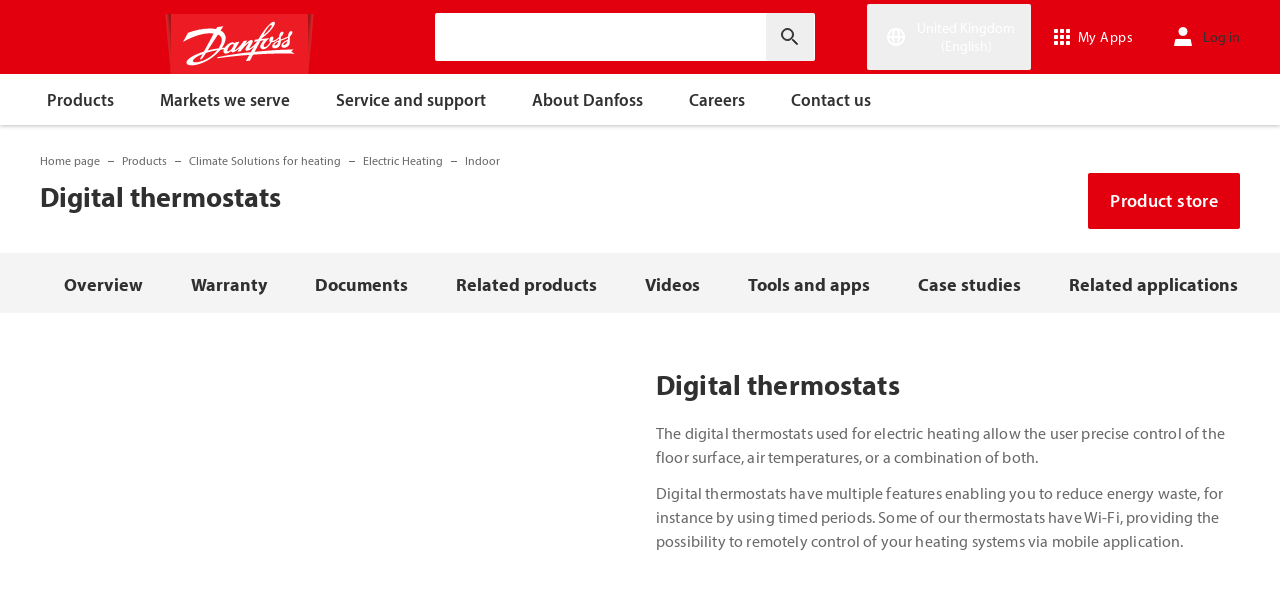

--- FILE ---
content_type: text/html; charset=utf-8
request_url: https://www.danfoss.com/en-gb/products/dhs/electric-heating/indoor/digital-thermostats/
body_size: 339829
content:
<!DOCTYPE html>
<html lang="en-GB">

<head>
    <meta charset="utf-8" />
    <meta name="viewport" content="width=device-width, initial-scale=1.0" />
    <meta name="format-detection" content="telephone=no">
    <link rel="manifest" href="/manifest.json">
    <meta name="twitter:card" content="summary_large_image">
    
    


    <script>var dataLayer = dataLayer || [];</script>
    <!-- Google Tag Manager -->
    <script async>
    (function(w,d,s,l,i,parameters){w[l]=w[l]||[];w[l].push({'gtm.start':
        new Date().getTime(),event:'gtm.js'});var f=d.getElementsByTagName(s)[0],
        j=d.createElement(s),dl=l!='dataLayer'?'&l='+l:'';j.async=true;j.src=
        'https://www.googletagmanager.com/gtm.js?id='+i+dl+parameters;f.parentNode.insertBefore(j,f);
        })(window,document,'script','dataLayer','GTM-WBPLFJZ', '');</script>
    <!-- End Google Tag Manager -->


    

<title>Digital Thermostats | Danfoss</title>

    <link rel="canonical" href="https://www.danfoss.com/en-gb/products/dhs/electric-heating/indoor/digital-thermostats/" />
    <meta name="description" content="Digital controllers have unique features which allow you to reduce energy waste. Some thermostats are fitted with Wi-Fi allowing remote control of heating systems via mobile application." />
    <meta name="keywords" content="Digital Thermostats,electric heating,indoor electric heating" />
    <meta name="robots" content="noindex, nofollow" />
        <link href="https://www.danfoss.com/en-gb/products/dhs/electric-heating/indoor/digital-thermostats/" rel="alternate" hreflang="en-GB" />
        <link href="https://www.danfoss.com/en-in/products/dhs/electric-heating/indoor/digital-thermostats/" rel="alternate" hreflang="en-IN" />
        <link href="https://www.danfoss.com/fr-fr/products/dhs/electric-heating/indoor/digital-thermostats/" rel="alternate" hreflang="fr-FR" />
        <link href="https://www.danfoss.com/it-it/products/dhs/electric-heating/indoor/digital-thermostats/" rel="alternate" hreflang="it-IT" />
        <link href="https://www.danfoss.com/uk-ua/products/dhs/electric-heating/indoor/digital-thermostats/" rel="alternate" hreflang="uk-UA" />
    <script async>dataLayer.push({"segment":"devi","subSegment":"no-sub-segments","pageType":"product","primaryCategory":"Products","secondaryCategory":"DHS","pageTitle":"Digital Thermostats | Danfoss","pageId":"172055","url":"/en-gb/products/dhs/electric-heating/indoor/digital-thermostats/","language":"en-GB","country":"United Kingdom","statusCode":200,"breadCrumb":"Home page/Products/Climate Solutions for heating/Electric Heating/Indoor/Digital thermostats","formName":""})</script>


    <meta name="theme-color" content="#e2000f">
            <meta property="og:title" content="Digital thermostats" />
        <meta property="og:type" content="website" />
        <meta property="og:url" content="https://www.danfoss.com/en-gb/products/dhs/electric-heating/indoor/digital-thermostats/" />
        <meta property="og:image" content="https://www.danfoss.com/media/zisbj3ui/devi-indoor-product1.jpg" />
        <meta property="og:description" content="Digital controllers have unique features which allow you to reduce energy waste. Some thermostats are fitted with Wi-Fi allowing remote control of heating systems via mobile application." />

    
    <link rel="stylesheet" href="/productcss?v=ThuzWG_TxsCVy7y6Pjbprg8Z-mA" debug="debugBundles" />

    
    <link rel="preconnect" href="https://cdn.mosaic.danfoss.com/" />
    <link rel="preload" as="style" href="https://cdn.mosaic.danfoss.com/npm/mosaic-fonts@latest/dist/myriad-pro.css" />
    <link rel="stylesheet" href="https://cdn.mosaic.danfoss.com/npm/mosaic-fonts@latest/dist/myriad-pro.css" />
    <link rel="stylesheet" href="/customstyles?v=T76Pgy6uR6GMoK5vUP4Pcg-vkGI" debug="debugBundles" />
    <link rel="stylesheet" href="/tailwind?v=p1hcPAt0IsqSaWu9ZjGEOdRFmtU" debug="debugBundles" />
</head>

<body data-config='
{"iPaperDomain":"danfoss.ipapercms.dk","defaultLanguage":"en","currentLanguage":"en","locationApiBaseUrl":"https://api.danfoss.com","locationApiKey":"AjhoGcUj2AZpS37BiwtJzCd8UA3tlOVVlbI0mbJDpIRYzZZu","safetyValveCertificatesApi":"https://svc.danfoss.com","isDevelopment":false}


' data-gtm='
{"Category":["Products","Climate Solutions for heating","Electric Heating","Indoor"],"UniqueId":"172055","Name":"Digital thermostats"}


' data-contact-us-form='

{"dictionary":"[{\u0022Key\u0022:\u0022Generic Error Message\u0022,\u0022Value\u0022:\u0022Something went wrong. Please, update the page in a few minutes.\u0022},{\u0022Key\u0022:\u0022Contact Details Page - Send Message To\u0022,\u0022Value\u0022:\u0022Send message to\u0022},{\u0022Key\u0022:\u0022Accessibility label - Contact form pop-up opened\u0022,\u0022Value\u0022:\u0022Contact form pop-up opened\u0022},{\u0022Key\u0022:\u0022Accessibility label - Close button\u0022,\u0022Value\u0022:\u0022Video close button\u0022},{\u0022Key\u0022:\u0022Browser Not Supported\u0022,\u0022Value\u0022:\u0022Sorry, your browser is not supported. We recommend trying the latest version of Google Chrome, Mozilla Firefox or Microsoft Edge.\u0022},{\u0022Key\u0022:\u0022SubmitSuccessMessage\u0022,\u0022Value\u0022:\u0022\u003cp\u003eThank you for contacting us!\u003c/p\u003e\\n\u003cp\u003eWe will process your request and get back to you as soon as possible.\u003c/p\u003e\u0022},{\u0022Key\u0022:\u0022SubmitErrorMessage\u0022,\u0022Value\u0022:\u0022Something went wrong! Please try to re-submit the form in a few minutes.\u0022}]","culture":"en-GB","locationApiBaseUrl":"https://api.danfoss.com","locationApiKey":"AjhoGcUj2AZpS37BiwtJzCd8UA3tlOVVlbI0mbJDpIRYzZZu","formServiceApiUrl":"https://danfoss-forms-service-prod-api.trafficmanager.net/","environmentVariable":"prod"}


'>

    


    <!-- Google Tag Manager -->
    <noscript><iframe title="" src="https://www.googletagmanager.com/ns.html?id=GTM-WBPLFJZ" height="0" width="0" style="display:none;visibility:hidden"></iframe></noscript>
    <!-- End Google Tag Manager -->


    



<header class="header  group/header shadow-[0_1px_4px_rgba(0,0,0,0.25)] z-10 transition-[top,right] duration-[200ms,0ms] ease-[ease-in-out,linear] [&.header--sticky]:fixed [&.header--sticky]:max-w-full [&.header--sticky]:block [&.header--sticky]:top-0 [&.header--sticky]:left-0 [&.header--sticky]:right-0 [&.header--sticky-visible]:top-0 [&.header--sticky-hidden]:!top-[-62px] uptotablet:[&.header--sticky-hidden]:!top-[-74px] md-mobile:[&.header--sticky-hidden]:!top-[-48px] [&.header--sticky-initing *]:!transition-none">
    <a id="skip" class="skipped-content absolute left-1/2 top-full bg-brand-primary text-white font-bold opacity-0 p-1 transform -translate-x-1/2 -translate-y-[1000%] transition-transform duration-300 focus:opacity-100 focus:-translate-y-1/2" href="#main" tabindex="0">
        Skip to main content
    </a>
    <div class="header__primary-menu relative bg-brand-primary text-white z-[11]">
        <div class="container h-full">
            <div class="header__row flex justify-between flex-wrap relative transition-[height] duration-200 ease-in-out custom-transition-right h-[74px] mobile-devices:h-[62px] mobile-devices:flex-wrap mobile-devices:justify-between md-mobile:h-12 downtotablet:group-[.header--sticky-scroll]/header:h-[62px]">
                <div class="header__col--logo sm-desktop flex flex-auto items-end h-[inherit] mobile:w-[115px] mobile:flex-none mobile:basis-[115px] sm-desktop:w-1/3 ">
                    <div class="header__logo-wrapper flex items-center flex-shrink-0 flex-grow flex-auto group-[.header--semikron]/header:self-center">
                            <a class="header__logo__link non-decorated text-[0] leading-[0] ml-[-5px] outline-offset-[-3px] no-underline" href="/en-gb/">
                                 <img width="145" height="60" src="/static/images/logo.svg" alt="Danfoss" loading="lazy" class="text-base font-normal h-[60px] leading-6 -ml-px transition-[height] duration-200 ease-in-out w-fit custom-transition-right md-mobile:h-9 md-mobile:ml-[2px] downtotablet:group-[.header--sticky-scroll]/header:h-12" />
                            </a>
                            <div class="header__logo__title inline-block pl-[5px] align-middle tracking-[1px] text-sm/[13px] md-mobile:hidden">
                                ENGINEERING<br />
                                <span class="font-bold tracking-[1.6px] ml-[1px]">TOMORROW</span>
                            </div>
                    </div>
                </div>
                <div class="header__col--search flex flex-auto h-[inherit] items-center basis-auto md:w-1/4 mobile-devices:hidden mobile-devices:absolute mobile-devices:top-full mobile-devices:left-[-16px] mobile-devices:right-[-16px] mobile-devices:w-[calc(100%+32px)] mobile-devices:grow mobile-devices:shrink mobile-devices:px-0 mobile-devices:order-3 mobile-devices:basis-full mobile-devices:[&.open]:flex sm-desktop:w-1/3">
                    <div
                        class="header__search-wrapper inline-block relative w-full items-center h-fit mr-0 ml-0 mb-0 mobile-devices:h-full sm-desktop:px-[10px] sm-desktop:mx-[-15px]"
                        data-placeholder="Search"
                        data-search-url="/en-gb/search/"
                        data-page-id="172055"
                        data-max-results-count="7"
                        data-use-new-feature="True"
                        data-auto-suggest-url="https://search.danfoss.com/rest/apps/danfoss-portal/searchers/SuggestionsSearcher"
                        data-search-api-country="GB"
                        data-search-api-language="en_gb"
                        data-auto-suggestion-enabled="True"
                        data-accessibility-search-label="Enter search text"
                    >
                        <button class="header__search-btn server-side-render absolute top-0 right-[11px] flex-center w-12 h-full" aria-label="Enter search text">
                            <svg width="19" height="19" viewBox="0 0 19 19" fill="none" xmlns="http://www.w3.org/2000/svg" class="icon icon-search ">
                                <path d="M11.7096 11.5H12.2919L16.3853 15.6127L16.3861 15.6136C16.6008 15.8283 16.6008 16.1817 16.3861 16.3965C16.1714 16.6112 15.8179 16.6112 15.6032 16.3965L11.4996 12.2929V11.71V11.5082L11.3596 11.3629L11.2783 11.2786L11.3626 11.3599L11.5078 11.5H11.7096ZM11.05 10.4046L10.752 10.7523L10.4043 11.0504C9.11088 12.159 7.34893 12.731 5.47287 12.417C2.91064 11.9837 0.859241 9.83935 0.546004 7.25974L0.545913 7.25901C0.0655937 3.35179 3.35143 0.0659599 7.25864 0.54628L7.25938 0.546369C9.83898 0.859607 11.9834 2.91101 12.4166 5.47324C12.7306 7.3493 12.1586 9.11124 11.05 10.4046ZM1.49965 6.50002C1.49965 9.26616 3.73351 11.5 6.49965 11.5C9.26579 11.5 11.4996 9.26616 11.4996 6.50002C11.4996 3.73387 9.26579 1.50002 6.49965 1.50002C3.73351 1.50002 1.49965 3.73387 1.49965 6.50002Z" fill="currentColor" stroke="currentColor"/>
                            </svg>
                        </button>
                        <input type="text" class="header__search-input font-light" aria-label="Enter search text">
                    </div>
                </div>
                <div class="header__col--penal relative flex flex-auto h-[inherit] items-center sm-desktop:w-1/3">
                   <div class="header__penal-wrapper flex justify-end items-center grow shrink basis-auto text-white h-full"
                         data-selected-location-label="United Kingdom (English)"
                         data-ragions="[{&quot;Items&quot;:[{&quot;CountryLanguage&quot;:&quot;English&quot;,&quot;CountryName&quot;:&quot;&quot;,&quot;GeoRegion&quot;:&quot;Europe&quot;,&quot;Url&quot;:&quot;/annual-report-2023/&quot;,&quot;IsGlobal&quot;:false},{&quot;CountryLanguage&quot;:&quot;German&quot;,&quot;CountryName&quot;:&quot;Austria&quot;,&quot;GeoRegion&quot;:&quot;Europe&quot;,&quot;Url&quot;:&quot;/de-at/&quot;,&quot;IsGlobal&quot;:false},{&quot;CountryLanguage&quot;:&quot;French&quot;,&quot;CountryName&quot;:&quot;Belgium&quot;,&quot;GeoRegion&quot;:&quot;Europe&quot;,&quot;Url&quot;:&quot;/fr-be/&quot;,&quot;IsGlobal&quot;:false},{&quot;CountryLanguage&quot;:&quot;Dutch&quot;,&quot;CountryName&quot;:&quot;Belgium&quot;,&quot;GeoRegion&quot;:&quot;Europe&quot;,&quot;Url&quot;:&quot;/nl-be/&quot;,&quot;IsGlobal&quot;:false},{&quot;CountryLanguage&quot;:&quot;Bulgarian&quot;,&quot;CountryName&quot;:&quot;Bulgaria&quot;,&quot;GeoRegion&quot;:&quot;Europe&quot;,&quot;Url&quot;:&quot;/bg-bg/&quot;,&quot;IsGlobal&quot;:false},{&quot;CountryLanguage&quot;:&quot;Croatian&quot;,&quot;CountryName&quot;:&quot;Croatia&quot;,&quot;GeoRegion&quot;:&quot;Europe&quot;,&quot;Url&quot;:&quot;/hr-hr/&quot;,&quot;IsGlobal&quot;:false},{&quot;CountryLanguage&quot;:&quot;Czech&quot;,&quot;CountryName&quot;:&quot;Czech Republic&quot;,&quot;GeoRegion&quot;:&quot;Europe&quot;,&quot;Url&quot;:&quot;/cs-cz/&quot;,&quot;IsGlobal&quot;:false},{&quot;CountryLanguage&quot;:&quot;Danish&quot;,&quot;CountryName&quot;:&quot;Denmark&quot;,&quot;GeoRegion&quot;:&quot;Europe&quot;,&quot;Url&quot;:&quot;/da-dk/&quot;,&quot;IsGlobal&quot;:false},{&quot;CountryLanguage&quot;:&quot;Estonian&quot;,&quot;CountryName&quot;:&quot;Estonia&quot;,&quot;GeoRegion&quot;:&quot;Europe&quot;,&quot;Url&quot;:&quot;/et-ee/&quot;,&quot;IsGlobal&quot;:false},{&quot;CountryLanguage&quot;:&quot;Finnish&quot;,&quot;CountryName&quot;:&quot;Finland&quot;,&quot;GeoRegion&quot;:&quot;Europe&quot;,&quot;Url&quot;:&quot;/fi-fi/&quot;,&quot;IsGlobal&quot;:false},{&quot;CountryLanguage&quot;:&quot;French&quot;,&quot;CountryName&quot;:&quot;France&quot;,&quot;GeoRegion&quot;:&quot;Europe&quot;,&quot;Url&quot;:&quot;/fr-fr/&quot;,&quot;IsGlobal&quot;:false},{&quot;CountryLanguage&quot;:&quot;German&quot;,&quot;CountryName&quot;:&quot;Germany&quot;,&quot;GeoRegion&quot;:&quot;Europe&quot;,&quot;Url&quot;:&quot;/de-de/&quot;,&quot;IsGlobal&quot;:false},{&quot;CountryLanguage&quot;:&quot;Hungarian&quot;,&quot;CountryName&quot;:&quot;Hungary&quot;,&quot;GeoRegion&quot;:&quot;Europe&quot;,&quot;Url&quot;:&quot;/hu-hu/&quot;,&quot;IsGlobal&quot;:false},{&quot;CountryLanguage&quot;:&quot;Icelandic&quot;,&quot;CountryName&quot;:&quot;Iceland&quot;,&quot;GeoRegion&quot;:&quot;Europe&quot;,&quot;Url&quot;:&quot;/is-is/&quot;,&quot;IsGlobal&quot;:false},{&quot;CountryLanguage&quot;:&quot;Italian&quot;,&quot;CountryName&quot;:&quot;Italy&quot;,&quot;GeoRegion&quot;:&quot;Europe&quot;,&quot;Url&quot;:&quot;/it-it/&quot;,&quot;IsGlobal&quot;:false},{&quot;CountryLanguage&quot;:&quot;Latvian&quot;,&quot;CountryName&quot;:&quot;Latvia&quot;,&quot;GeoRegion&quot;:&quot;Europe&quot;,&quot;Url&quot;:&quot;/lv-lv/&quot;,&quot;IsGlobal&quot;:false},{&quot;CountryLanguage&quot;:&quot;Lithuanian&quot;,&quot;CountryName&quot;:&quot;Lithuania&quot;,&quot;GeoRegion&quot;:&quot;Europe&quot;,&quot;Url&quot;:&quot;/lt-lt/&quot;,&quot;IsGlobal&quot;:false},{&quot;CountryLanguage&quot;:&quot;Dutch&quot;,&quot;CountryName&quot;:&quot;Netherlands&quot;,&quot;GeoRegion&quot;:&quot;Europe&quot;,&quot;Url&quot;:&quot;/nl-nl/&quot;,&quot;IsGlobal&quot;:false},{&quot;CountryLanguage&quot;:&quot;Norwegian&quot;,&quot;CountryName&quot;:&quot;Norway&quot;,&quot;GeoRegion&quot;:&quot;Europe&quot;,&quot;Url&quot;:&quot;/nb-no/&quot;,&quot;IsGlobal&quot;:false},{&quot;CountryLanguage&quot;:&quot;Polish&quot;,&quot;CountryName&quot;:&quot;Poland&quot;,&quot;GeoRegion&quot;:&quot;Europe&quot;,&quot;Url&quot;:&quot;/pl-pl/&quot;,&quot;IsGlobal&quot;:false},{&quot;CountryLanguage&quot;:&quot;Romanian&quot;,&quot;CountryName&quot;:&quot;Romania&quot;,&quot;GeoRegion&quot;:&quot;Europe&quot;,&quot;Url&quot;:&quot;/ro-ro/&quot;,&quot;IsGlobal&quot;:false},{&quot;CountryLanguage&quot;:&quot;Serbian&quot;,&quot;CountryName&quot;:&quot;Serbia&quot;,&quot;GeoRegion&quot;:&quot;Europe&quot;,&quot;Url&quot;:&quot;/sr-rs/&quot;,&quot;IsGlobal&quot;:false},{&quot;CountryLanguage&quot;:&quot;Slovakian&quot;,&quot;CountryName&quot;:&quot;Slovakia&quot;,&quot;GeoRegion&quot;:&quot;Europe&quot;,&quot;Url&quot;:&quot;/sk-sk/&quot;,&quot;IsGlobal&quot;:false},{&quot;CountryLanguage&quot;:&quot;Slovenian&quot;,&quot;CountryName&quot;:&quot;Slovenia&quot;,&quot;GeoRegion&quot;:&quot;Europe&quot;,&quot;Url&quot;:&quot;/sl-si/&quot;,&quot;IsGlobal&quot;:false},{&quot;CountryLanguage&quot;:&quot;Spanish&quot;,&quot;CountryName&quot;:&quot;Spain&quot;,&quot;GeoRegion&quot;:&quot;Europe&quot;,&quot;Url&quot;:&quot;/es-es/&quot;,&quot;IsGlobal&quot;:false},{&quot;CountryLanguage&quot;:&quot;Swedish&quot;,&quot;CountryName&quot;:&quot;Sweden&quot;,&quot;GeoRegion&quot;:&quot;Europe&quot;,&quot;Url&quot;:&quot;/sv-se/&quot;,&quot;IsGlobal&quot;:false},{&quot;CountryLanguage&quot;:&quot;German&quot;,&quot;CountryName&quot;:&quot;Switzerland&quot;,&quot;GeoRegion&quot;:&quot;Europe&quot;,&quot;Url&quot;:&quot;/de-ch/&quot;,&quot;IsGlobal&quot;:false},{&quot;CountryLanguage&quot;:&quot;French&quot;,&quot;CountryName&quot;:&quot;Switzerland&quot;,&quot;GeoRegion&quot;:&quot;Europe&quot;,&quot;Url&quot;:&quot;/fr-ch/&quot;,&quot;IsGlobal&quot;:false},{&quot;CountryLanguage&quot;:&quot;Ukrainian&quot;,&quot;CountryName&quot;:&quot;Ukraine&quot;,&quot;GeoRegion&quot;:&quot;Europe&quot;,&quot;Url&quot;:&quot;/uk-ua/&quot;,&quot;IsGlobal&quot;:false},{&quot;CountryLanguage&quot;:&quot;English&quot;,&quot;CountryName&quot;:&quot;United Kingdom&quot;,&quot;GeoRegion&quot;:&quot;Europe&quot;,&quot;Url&quot;:&quot;/en-gb/&quot;,&quot;IsGlobal&quot;:false}],&quot;Name&quot;:&quot;Europe&quot;,&quot;RegionKey&quot;:&quot;Europe&quot;},{&quot;Items&quot;:[{&quot;CountryLanguage&quot;:&quot;English&quot;,&quot;CountryName&quot;:&quot;Canada&quot;,&quot;GeoRegion&quot;:&quot;North America&quot;,&quot;Url&quot;:&quot;/en-ca/&quot;,&quot;IsGlobal&quot;:false},{&quot;CountryLanguage&quot;:&quot;Spanish&quot;,&quot;CountryName&quot;:&quot;Mexico&quot;,&quot;GeoRegion&quot;:&quot;North America&quot;,&quot;Url&quot;:&quot;/es-mx/&quot;,&quot;IsGlobal&quot;:false},{&quot;CountryLanguage&quot;:&quot;English&quot;,&quot;CountryName&quot;:&quot;United States of America&quot;,&quot;GeoRegion&quot;:&quot;North America&quot;,&quot;Url&quot;:&quot;/en-us/&quot;,&quot;IsGlobal&quot;:false}],&quot;Name&quot;:&quot;North America&quot;,&quot;RegionKey&quot;:&quot;North America&quot;},{&quot;Items&quot;:[{&quot;CountryLanguage&quot;:&quot;Portuguese&quot;,&quot;CountryName&quot;:&quot;Brazil&quot;,&quot;GeoRegion&quot;:&quot;South America&quot;,&quot;Url&quot;:&quot;/pt-br/&quot;,&quot;IsGlobal&quot;:false}],&quot;Name&quot;:&quot;South America&quot;,&quot;RegionKey&quot;:&quot;South America&quot;},{&quot;Items&quot;:[{&quot;CountryLanguage&quot;:&quot;English&quot;,&quot;CountryName&quot;:&quot;Australia&quot;,&quot;GeoRegion&quot;:&quot;Asia Pacific&quot;,&quot;Url&quot;:&quot;/en-au/&quot;,&quot;IsGlobal&quot;:false},{&quot;CountryLanguage&quot;:&quot;English&quot;,&quot;CountryName&quot;:&quot;Central Asia&quot;,&quot;GeoRegion&quot;:&quot;Asia Pacific&quot;,&quot;Url&quot;:&quot;/en-cau/&quot;,&quot;IsGlobal&quot;:false},{&quot;CountryLanguage&quot;:&quot;Russian&quot;,&quot;CountryName&quot;:&quot;Central Asia&quot;,&quot;GeoRegion&quot;:&quot;Asia Pacific&quot;,&quot;Url&quot;:&quot;/ru-cau/&quot;,&quot;IsGlobal&quot;:false},{&quot;CountryLanguage&quot;:&quot;&quot;,&quot;CountryName&quot;:&quot;Chinese, simplified&quot;,&quot;GeoRegion&quot;:&quot;Asia Pacific&quot;,&quot;Url&quot;:&quot;/zh-cn/&quot;,&quot;IsGlobal&quot;:false},{&quot;CountryLanguage&quot;:&quot;Traditional Chinese&quot;,&quot;CountryName&quot;:&quot;Chinese, traditional&quot;,&quot;GeoRegion&quot;:&quot;Asia Pacific&quot;,&quot;Url&quot;:&quot;/zh-tw/&quot;,&quot;IsGlobal&quot;:false},{&quot;CountryLanguage&quot;:&quot;English&quot;,&quot;CountryName&quot;:&quot;India&quot;,&quot;GeoRegion&quot;:&quot;Asia Pacific&quot;,&quot;Url&quot;:&quot;/en-in/&quot;,&quot;IsGlobal&quot;:false},{&quot;CountryLanguage&quot;:&quot;Japanese&quot;,&quot;CountryName&quot;:&quot;Japan&quot;,&quot;GeoRegion&quot;:&quot;Asia Pacific&quot;,&quot;Url&quot;:&quot;/ja-jp/&quot;,&quot;IsGlobal&quot;:false},{&quot;CountryLanguage&quot;:&quot;English&quot;,&quot;CountryName&quot;:&quot;Singapore&quot;,&quot;GeoRegion&quot;:&quot;Asia Pacific&quot;,&quot;Url&quot;:&quot;/en-sg/&quot;,&quot;IsGlobal&quot;:false},{&quot;CountryLanguage&quot;:&quot;Korean&quot;,&quot;CountryName&quot;:&quot;South Korea&quot;,&quot;GeoRegion&quot;:&quot;Asia Pacific&quot;,&quot;Url&quot;:&quot;/ko-kr/&quot;,&quot;IsGlobal&quot;:false},{&quot;CountryLanguage&quot;:&quot;Turkish&quot;,&quot;CountryName&quot;:&quot;Turkey&quot;,&quot;GeoRegion&quot;:&quot;Asia Pacific&quot;,&quot;Url&quot;:&quot;/tr-tr/&quot;,&quot;IsGlobal&quot;:false}],&quot;Name&quot;:&quot;Asia Pacific&quot;,&quot;RegionKey&quot;:&quot;Asia Pacific&quot;},{&quot;Items&quot;:[{&quot;CountryLanguage&quot;:&quot;English&quot;,&quot;CountryName&quot;:&quot;South Africa&quot;,&quot;GeoRegion&quot;:&quot;Africa&quot;,&quot;Url&quot;:&quot;/en-za/&quot;,&quot;IsGlobal&quot;:false}],&quot;Name&quot;:&quot;Africa&quot;,&quot;RegionKey&quot;:&quot;Africa&quot;}]"
                         data-global-country="{&quot;CountryLanguage&quot;:&quot;&quot;,&quot;CountryName&quot;:&quot;Global English&quot;,&quot;GeoRegion&quot;:&quot;&quot;,&quot;Url&quot;:&quot;/en/&quot;,&quot;IsGlobal&quot;:true}"
                         data-current-country="{&quot;CountryLanguage&quot;:&quot;English&quot;,&quot;CountryName&quot;:&quot;United Kingdom&quot;,&quot;GeoRegion&quot;:&quot;Europe&quot;,&quot;Url&quot;:&quot;/en-gb/&quot;,&quot;IsGlobal&quot;:false}"
                         data-dictionary="[{&quot;Key&quot;:&quot;Accessibility label - Search&quot;,&quot;Value&quot;:&quot;Enter search text&quot;},{&quot;Key&quot;:&quot;Accessibility label - Expand menu item&quot;,&quot;Value&quot;:&quot;Click enter or space to proceed to the sub-items&quot;},{&quot;Key&quot;:&quot;Accessibility label - Close button&quot;,&quot;Value&quot;:&quot;Video close button&quot;},{&quot;Key&quot;:&quot;Accessibility label - Reset search&quot;,&quot;Value&quot;:&quot;Reset search&quot;},{&quot;Key&quot;:&quot;Accessibility label - Open the searchbar&quot;,&quot;Value&quot;:&quot;Open the searchbar&quot;},{&quot;Key&quot;:&quot;Accessibility label - Menu return&quot;,&quot;Value&quot;:&quot;Return to the main menu&quot;},{&quot;Key&quot;:&quot;Accessibility label - Menu open&quot;,&quot;Value&quot;:&quot;Open the menu&quot;},{&quot;Key&quot;:&quot;More Products&quot;,&quot;Value&quot;:&quot;&#x2B; more products&quot;},{&quot;Key&quot;:&quot;All products&quot;,&quot;Value&quot;:&quot;All products&quot;},{&quot;Key&quot;:&quot;Communication Error Message&quot;,&quot;Value&quot;:&quot;Something went wrong. We are working on this. Please, try again a bit later.&quot;},{&quot;Key&quot;:&quot;Dip - Log in&quot;,&quot;Value&quot;:&quot;Log in&quot;},{&quot;Key&quot;:&quot;Dip - Log out&quot;,&quot;Value&quot;:&quot;Log out&quot;},{&quot;Key&quot;:&quot;Dip - Your profile&quot;,&quot;Value&quot;:&quot;Your profile&quot;},{&quot;Key&quot;:&quot;Dip - Your details&quot;,&quot;Value&quot;:&quot;Your details&quot;},{&quot;Key&quot;:&quot;Dip - Password and privacy&quot;,&quot;Value&quot;:&quot;Password and privacy&quot;},{&quot;Key&quot;:&quot;Search Results - Zero Result Message&quot;,&quot;Value&quot;:&quot;There are no results matching your filter query. Please refine your search criteria.&quot;},{&quot;Key&quot;:&quot;Accessibility label - Enter country name&quot;,&quot;Value&quot;:&quot;Enter country name&quot;},{&quot;Key&quot;:&quot;Accessibility label - Open location menu&quot;,&quot;Value&quot;:&quot;Open location menu&quot;},{&quot;Key&quot;:&quot;Accessibility label - Close location menu&quot;,&quot;Value&quot;:&quot;Close location menu&quot;},{&quot;Key&quot;:&quot;Geo region - Select your location&quot;,&quot;Value&quot;:&quot;Select your location&quot;},{&quot;Key&quot;:&quot;Geo region - Choose your preferred location or language for a more personalized experience.&quot;,&quot;Value&quot;:&quot;Choose your preferred location or language for a more personalized experience.&quot;},{&quot;Key&quot;:&quot;Geo region - Go to site&quot;,&quot;Value&quot;:&quot;Go to site&quot;},{&quot;Key&quot;:&quot;Geo region - Select location&quot;,&quot;Value&quot;:&quot;Select location&quot;},{&quot;Key&quot;:&quot;Geo region - Select language&quot;,&quot;Value&quot;:&quot;Select language&quot;}]"
                         data-dip-profile="{&quot;IsLoggedIn&quot;:false,&quot;Data&quot;:null}"
                         data-auth0-config="{&quot;auth0Domain&quot;:&quot;accounts.danfoss.com&quot;,&quot;auth0ClientId&quot;:&quot;wsoGwhDJRWo3kOVTlXtHS9IF4GQDvYaa&quot;}"
                         data-profile-edit-url="my.danfoss.com"
                         data-analytics-user-id=""
                         >
                        <ul class="header__penal header-penal header-penal--server-side-rendering flex justify-end items-center grow shrink basis-auto list-none mb-0 pb-0 -mr-[15px] h-full mobile-devices:absolute mobile-devices:top-0 mobile-devices:bottom-0 mobile-devices:right-0 mobile-devices:h-full">
                            <li class="header-penal__item header-penal__item--search-btn hidden text-sm/[18px] tracking-[0.5px] transition-[font-size,right] duration-[0.2s,0s] ease-in-out mobile-devices:h-full mobile-devices:flex-center">
                                <button class="header-penal__btn header-penal__search-btn  flex-center p-[15px] tracking-normal text-white hidden mobile-devices:flex mobile-devices:h-full mobile-devices:px-3 mobile-devices:py-0 md-mobile:px-1.5" aria-label="Open the searchbar">
                                    <span class="icon icon-search text-[34px] h-full mobile-devices:text-[32px] mobile-devices:h-[32px] mobile-devices:w-[32px] sm-mobile:text-[28px] sm-mobile:h-[28px] sm-mobile:w-[28px]"></span>
                                </button>
                            </li>
                            <li class="header-penal__item header-penal__item--languages flex-center text-sm/[18px] tracking-[0.5px] transition-[font-size,right] duration-[0.2s,0s] ease-in-out mobile-devices:h-full">
                                <button class="header-penal__btn flex-center h-full p-[15px] text-white tracking-normal outline-offset-[-3px] mobile-devices:w-14 mobile-devices:px-3 hover:no-underline focus:no-underline hover:text-white focus:text-white mobile-devices:py-0 md-mobile:px-1.5 md-mobile:w-auto">
                                    <span class="icon-wrapper header-penal__icon-wrapper relative inline-block w-7 h-7 min-w-7 mr-[6px] mobile-devices:mr-0">
                                        <span id="header-icon-global" class="icon icon-global absolute-center text-[32px] sm-mobile:text-[28px]" aria-hidden="true"></span>
                                    </span>
                                    <span class="header-penal__btn-label  inline-block max-w-[100px] text-sm/[18px] font-regular tracking-normal mobile-devices:sr-only">United Kingdom (English)</span>
                                </button>
                            </li>
                            <li class="header-penal__item header-penal__item--danfoss-appswitcher  flex-center text-sm/[18px] tracking-[0.5px] transition-[font-size,right] duration-[0.2s,0s] ease-in-out mobile-devices:h-full sm-desktop:min-w-[125px]">
                                <div className="appswitcher__wrapper md-mobile:px-1.5">
                                    <div class="app-switcher">
                                        <div>
                                            <span class="app-switcher-btn" title="Open app switcher">
                                                <svg width="16" height="16" viewBox="0 0 16 16" fill="none" xmlns="http://www.w3.org/2000/svg" id="apps">
                                                    <path d="M3.5 0.5V3.5H0.5V0.5H3.5ZM9.5 12.5V15.5H6.5V12.5H9.5ZM3.5 12.5V15.5H0.5V12.5H3.5ZM3.5 6.5V9.5H0.5V6.5H3.5ZM9.5 6.5V9.5H6.5V6.5H9.5ZM15.5 3.5H12.5V0.5H15.5V3.5ZM9.5 0.5V3.5H6.5V0.5H9.5ZM15.5 6.5V9.5H12.5V6.5H15.5ZM15.5 12.5V15.5H12.5V12.5H15.5Z" fill="currentColor" stroke="currentColor"></path>
                                                </svg>
                                                <span>My Apps</span>
                                            </span>
                                            <div class="app-switcher-dropdown">
                                                <span class="app-switcher-close-btn" title="Close app switcher">
                                                    <svg xmlns="http://www.w3.org/2000/svg" width="14" height="14" viewBox="0 0 14 14" fill="none" id="close">
                                                        <path d="M13.3002 0.709971C12.9102 0.319971 12.2802 0.319971 11.8902 0.709971L7.00022 5.58997L2.11022 0.699971C1.72022 0.309971 1.09021 0.309971 0.700215 0.699971C0.310215 1.08997 0.310215 1.71997 0.700215 2.10997L5.59022 6.99997L0.700215 11.89C0.310215 12.28 0.310215 12.91 0.700215 13.3C1.09021 13.69 1.72022 13.69 2.11022 13.3L7.00022 8.40997L11.8902 13.3C12.2802 13.69 12.9102 13.69 13.3002 13.3C13.6902 12.91 13.6902 12.28 13.3002 11.89L8.41021 6.99997L13.3002 2.10997C13.6802 1.72997 13.6802 1.08997 13.3002 0.709971Z" fill="#303030"></path>
                                                    </svg>
                                                </span>
                                                <div class="app-switcher-box text-center">
                                                    <span class="app-switcher-title mb-3">My Apps</span>
                                                    <span class="app-switcher-text">You will have the option to use My apps once you login.</span>
                                                </div>
                                            </div>
                                        </div>
                                    </div>
                                </div>

                            </li>
                            <li class="header-penal__item">
                                <div class="header-penal__login-stat flex items-center p-[15px] mobile-devices:p-3 mobile-devices:py-0 md-mobile:px-1.5">
                                        <a class="header-login-state__link  flex items-center text-white hover:underline" href="/dip/login">
                                            <span class="header-login-state__icon-wrapper leading-[1]">
                                                <svg xmlns="http://www.w3.org/2000/svg" width="24" height="24" viewBox="0 0 24 24" fill="none" className="inline align-baseline">
                                                    <path fill-rule="evenodd" clip-rule="evenodd" d="M19.861 14.998C19.751 14.4186 19.2542 14 18.6764 14H5.27149C4.68994 14 4.19104 14.4239 4.08527 15.0085L3 21H5.45388H18.5417H21L19.861 14.998Z" fill="white"/>
                                                    <path fill-rule="evenodd" clip-rule="evenodd" d="M16.5 6.5C16.5 8.9852 14.4852 11 12 11C9.5148 11 7.5 8.9852 7.5 6.5C7.5 4.01461 9.5148 2 12 2C14.4852 2 16.5 4.01461 16.5 6.5Z" fill="white"/>
                                                </svg>
                                            </span>
                                            <span class="header-login-state__btn-label body-sm ml-2 mobile-devices:ml-0 mobile-devices:text-[0px]">Log in</span>
                                        </a>
                                </div>
                            </li>
                            <li class="header-penal__item header-penal__item--nav-btn  flex md:hidden justify-center items-center text-sm/[18px] tracking-[0.5px] transition-[font-size,right] duration-[0.2s,0s] ease-in-out mobile-devices:h-full">
                                <button class="header-penal__burger-btn header-penal__btn  flex-center flex-col w-[26px] box-content h-full p-[15px] text-white mobile-devices:px-3 mobile-devices:py-0 md-mobile:pl-1.5" aria-label="Open the menu">
                                    <div class="header-penal__burger-item w-[18px] border border-white transition-transform duration-300 ease-out rotate-0 xs-mobile:w-[15px]"></div>
                                    <div class="header-penal__burger-item w-[18px] border border-white transition-transform duration-300 ease-out rotate-0 mt-[3px] xs-mobile:w-[15px]"></div>
                                    <div class="header-penal__burger-item w-[18px] border border-white transition-transform duration-300 ease-out rotate-0 mt-[3px] xs-mobile:w-[15px]"></div>
                                </button>
                            </li>
                        </ul>
                    </div>
                </div>
            </div>
            <div class="header__app-switcher__desktop-wrapper"></div>
        </div>
    </div>
    <div class="header__first-level-menu bg-white [&_.container-fluid]:container [&_.row]:mx-[-15px]"
         data-header-controls="{&quot;languagePageUrl&quot;:&quot;/annual-report-2023/&quot;,&quot;siteLanguageLabel&quot;:&quot;United Kingdom (English)&quot;}"
        data-mega-menu-items="[{&quot;caption&quot;:&quot;Products&quot;,&quot;type&quot;:&quot;products&quot;,&quot;segments&quot;:[{&quot;categories&quot;:[{&quot;caption&quot;:&quot;Autonomy&quot;,&quot;newWindow&quot;:false,&quot;url&quot;:&quot;/en-gb/products/dps/autonomy/&quot;,&quot;isInternal&quot;:false},{&quot;caption&quot;:&quot;Cylinders&quot;,&quot;newWindow&quot;:false,&quot;url&quot;:&quot;/en-gb/products/dps/cylinders/&quot;,&quot;isInternal&quot;:false},{&quot;caption&quot;:&quot;Electric converters, motors and systems&quot;,&quot;newWindow&quot;:false,&quot;url&quot;:&quot;/en-gb/products/dps/electric-converters-motors-and-systems/&quot;,&quot;isInternal&quot;:false},{&quot;caption&quot;:&quot;Electronic controls&quot;,&quot;newWindow&quot;:false,&quot;url&quot;:&quot;/en-gb/products/dps/electronic-controls/&quot;,&quot;isInternal&quot;:false},{&quot;caption&quot;:&quot;Hoses and fittings&quot;,&quot;newWindow&quot;:false,&quot;url&quot;:&quot;/en-gb/products/dps/hoses-and-fittings/&quot;,&quot;isInternal&quot;:false},{&quot;caption&quot;:&quot;Hydraulic power units&quot;,&quot;newWindow&quot;:false,&quot;url&quot;:&quot;/en-gb/products/dps/hydraulic-power-units/&quot;,&quot;isInternal&quot;:false},{&quot;caption&quot;:&quot;Hydraulic pumps&quot;,&quot;newWindow&quot;:false,&quot;url&quot;:&quot;/en-gb/products/dps/hydraulic-pumps/&quot;,&quot;isInternal&quot;:false},{&quot;caption&quot;:&quot;Hydraulic valves&quot;,&quot;newWindow&quot;:false,&quot;url&quot;:&quot;/en-gb/products/dps/hydraulic-valves/&quot;,&quot;isInternal&quot;:false},{&quot;caption&quot;:&quot;Industrial clutches and brakes&quot;,&quot;newWindow&quot;:false,&quot;url&quot;:&quot;/en-gb/products/dps/industrial-clutches-and-brakes/&quot;,&quot;isInternal&quot;:false},{&quot;caption&quot;:&quot;Motors&quot;,&quot;newWindow&quot;:false,&quot;url&quot;:&quot;/en-gb/products/dps/motors/&quot;,&quot;isInternal&quot;:false},{&quot;caption&quot;:&quot;Software &quot;,&quot;newWindow&quot;:false,&quot;url&quot;:&quot;/en-gb/products/dps/software/&quot;,&quot;isInternal&quot;:false},{&quot;caption&quot;:&quot;Steering&quot;,&quot;newWindow&quot;:false,&quot;url&quot;:&quot;/en-gb/products/dps/steering/&quot;,&quot;isInternal&quot;:false},{&quot;caption&quot;:&quot;Transmissions&quot;,&quot;newWindow&quot;:false,&quot;url&quot;:&quot;/en-gb/products/dps/transmissions/&quot;,&quot;isInternal&quot;:false}],&quot;caption&quot;:&quot;Power Solutions&quot;,&quot;newWindow&quot;:false,&quot;url&quot;:&quot;/en-gb/products/dps/&quot;},{&quot;categories&quot;:[{&quot;caption&quot;:&quot;Condensing units&quot;,&quot;newWindow&quot;:false,&quot;url&quot;:&quot;/en-gb/products/dcs/condensing-units/&quot;,&quot;isInternal&quot;:false},{&quot;caption&quot;:&quot;Valves&quot;,&quot;newWindow&quot;:false,&quot;url&quot;:&quot;/en-gb/products/dcs/valves/&quot;,&quot;isInternal&quot;:false},{&quot;caption&quot;:&quot;Compressors&quot;,&quot;newWindow&quot;:false,&quot;url&quot;:&quot;/en-gb/products/dcs/compressors/&quot;,&quot;isInternal&quot;:false},{&quot;caption&quot;:&quot;Electronic controls&quot;,&quot;newWindow&quot;:false,&quot;url&quot;:&quot;/en-gb/products/dcs/electronic-controls/&quot;,&quot;isInternal&quot;:false},{&quot;caption&quot;:&quot;Sensors and transmitters&quot;,&quot;newWindow&quot;:false,&quot;url&quot;:&quot;/en-gb/products/dcs/sensors-and-transmitters/&quot;,&quot;isInternal&quot;:false},{&quot;caption&quot;:&quot;Filter driers and strainers&quot;,&quot;newWindow&quot;:false,&quot;url&quot;:&quot;/en-gb/products/dcs/filter-driers-and-strainers/&quot;,&quot;isInternal&quot;:false},{&quot;caption&quot;:&quot;Switches&quot;,&quot;newWindow&quot;:false,&quot;url&quot;:&quot;/en-gb/products/dcs/switches/&quot;,&quot;isInternal&quot;:false},{&quot;caption&quot;:&quot;Heat exchangers&quot;,&quot;newWindow&quot;:false,&quot;url&quot;:&quot;/en-gb/products/dcs/heat-exchangers/&quot;,&quot;isInternal&quot;:false},{&quot;caption&quot;:&quot;Sight glasses &quot;,&quot;newWindow&quot;:false,&quot;url&quot;:&quot;/en-gb/products/dcs/sight-glasses/&quot;,&quot;isInternal&quot;:false},{&quot;caption&quot;:&quot;Monitoring and services&quot;,&quot;newWindow&quot;:false,&quot;url&quot;:&quot;/en-gb/products/dcs/monitoring-and-services/&quot;,&quot;isInternal&quot;:false},{&quot;caption&quot;:&quot;Appliance controls&quot;,&quot;newWindow&quot;:false,&quot;url&quot;:&quot;/en-gb/products/dcs/appliance-controls/&quot;,&quot;isInternal&quot;:false}],&quot;caption&quot;:&quot;Climate Solutions for cooling&quot;,&quot;newWindow&quot;:false,&quot;url&quot;:&quot;/en-gb/products/dcs/&quot;},{&quot;categories&quot;:[{&quot;caption&quot;:&quot;Radiator and room thermostats&quot;,&quot;newWindow&quot;:false,&quot;url&quot;:&quot;/en-gb/products/dhs/radiator-and-room-thermostats/&quot;,&quot;isInternal&quot;:false},{&quot;caption&quot;:&quot;Valves&quot;,&quot;newWindow&quot;:false,&quot;url&quot;:&quot;/en-gb/products/dhs/valves/&quot;,&quot;isInternal&quot;:false},{&quot;caption&quot;:&quot;Hydronic Floor heating&quot;,&quot;newWindow&quot;:false,&quot;url&quot;:&quot;/en-gb/products/dhs/hydronic-floor-heating/&quot;,&quot;isInternal&quot;:false},{&quot;caption&quot;:&quot;Differential pressure and flow controllers&quot;,&quot;newWindow&quot;:false,&quot;url&quot;:&quot;/en-gb/products/dhs/differential-pressure-and-flow-controllers/&quot;,&quot;isInternal&quot;:false},{&quot;caption&quot;:&quot;Energy metering&quot;,&quot;newWindow&quot;:false,&quot;url&quot;:&quot;/en-gb/products/dhs/energy-metering/&quot;,&quot;isInternal&quot;:false},{&quot;caption&quot;:&quot;Electronic controls&quot;,&quot;newWindow&quot;:false,&quot;url&quot;:&quot;/en-gb/products/dhs/electronic-controls/&quot;,&quot;isInternal&quot;:false},{&quot;caption&quot;:&quot;Heat exchangers&quot;,&quot;newWindow&quot;:false,&quot;url&quot;:&quot;/en-gb/products/dhs/heat-exchangers/&quot;,&quot;isInternal&quot;:false},{&quot;caption&quot;:&quot;Smart heating&quot;,&quot;newWindow&quot;:false,&quot;url&quot;:&quot;/en-gb/products/dhs/smart-heating/&quot;,&quot;isInternal&quot;:false},{&quot;caption&quot;:&quot;Burner components&quot;,&quot;newWindow&quot;:false,&quot;url&quot;:&quot;/en-gb/products/dhs/burner-components/&quot;,&quot;isInternal&quot;:false},{&quot;caption&quot;:&quot;Electric Heating&quot;,&quot;newWindow&quot;:false,&quot;url&quot;:&quot;/en-gb/products/dhs/electric-heating/&quot;,&quot;isInternal&quot;:false},{&quot;caption&quot;:&quot;Software solutions&quot;,&quot;newWindow&quot;:false,&quot;url&quot;:&quot;/en-gb/products/dhs/software-solutions/&quot;,&quot;isInternal&quot;:false},{&quot;caption&quot;:&quot;Stations and domestic hot water&quot;,&quot;newWindow&quot;:false,&quot;url&quot;:&quot;/en-gb/products/dhs/stations-and-domestic-hot-water/&quot;,&quot;isInternal&quot;:false}],&quot;caption&quot;:&quot;Climate Solutions for heating&quot;,&quot;newWindow&quot;:false,&quot;url&quot;:&quot;/en-gb/products/dhs/&quot;},{&quot;categories&quot;:[{&quot;caption&quot;:&quot;DrivePro&#xAE; Services&quot;,&quot;newWindow&quot;:false,&quot;url&quot;:&quot;/en-gb/products/dds/drivepro-services/&quot;,&quot;isInternal&quot;:false},{&quot;caption&quot;:&quot;Decentral drives&quot;,&quot;newWindow&quot;:false,&quot;url&quot;:&quot;/en-gb/products/dds/decentral-drives/&quot;,&quot;isInternal&quot;:false},{&quot;caption&quot;:&quot;VACON&#xAE; Enclosed drives&quot;,&quot;newWindow&quot;:false,&quot;url&quot;:&quot;/en-gb/products/dds/enclosed-drives/&quot;,&quot;isInternal&quot;:false},{&quot;caption&quot;:&quot;Gear motors &quot;,&quot;newWindow&quot;:false,&quot;url&quot;:&quot;/en-gb/products/dds/gear-motors/&quot;,&quot;isInternal&quot;:false},{&quot;caption&quot;:&quot;Filters and braking options&quot;,&quot;newWindow&quot;:false,&quot;url&quot;:&quot;/en-gb/products/dds/filters-and-braking-options/&quot;,&quot;isInternal&quot;:false},{&quot;caption&quot;:&quot;Low-voltage drives&quot;,&quot;newWindow&quot;:false,&quot;url&quot;:&quot;/en-gb/products/dds/low-voltage-drives/&quot;,&quot;isInternal&quot;:false},{&quot;caption&quot;:&quot;Medium-voltage drives&quot;,&quot;newWindow&quot;:false,&quot;url&quot;:&quot;/en-gb/products/dds/medium-voltage-drives/&quot;,&quot;isInternal&quot;:false},{&quot;caption&quot;:&quot;Soft starters&quot;,&quot;newWindow&quot;:false,&quot;url&quot;:&quot;/en-gb/products/dds/soft-starters/&quot;,&quot;isInternal&quot;:false},{&quot;caption&quot;:&quot;System modules&quot;,&quot;newWindow&quot;:false,&quot;url&quot;:&quot;/en-gb/products/dds/system-modules/&quot;,&quot;isInternal&quot;:false},{&quot;caption&quot;:&quot;Software tools&quot;,&quot;newWindow&quot;:false,&quot;url&quot;:&quot;/en-gb/products/dds/software-tools/&quot;,&quot;isInternal&quot;:false}],&quot;caption&quot;:&quot;Drives&quot;,&quot;newWindow&quot;:false,&quot;url&quot;:&quot;/en-gb/products/dds/&quot;}],&quot;otherBusinesses&quot;:[{&quot;caption&quot;:&quot;High Pressure Pumps&quot;,&quot;newWindow&quot;:false,&quot;url&quot;:&quot;/en-gb/products/hpp/&quot;,&quot;isInternal&quot;:false},{&quot;caption&quot;:&quot;Sensing Solutions&quot;,&quot;newWindow&quot;:false,&quot;url&quot;:&quot;/en-gb/products/sen/&quot;,&quot;isInternal&quot;:false},{&quot;caption&quot;:&quot;Silicon Power&quot;,&quot;newWindow&quot;:false,&quot;url&quot;:&quot;/en-gb/products/dsp/&quot;,&quot;isInternal&quot;:false}],&quot;otherBusinessesCaption&quot;:&quot;Other businesses&quot;,&quot;bottomLinks&quot;:[{&quot;caption&quot;:&quot;All Danfoss Products&quot;,&quot;newWindow&quot;:false,&quot;url&quot;:&quot;/en-gb/products/&quot;,&quot;isInternal&quot;:true},{&quot;caption&quot;:&quot;How to buy Danfoss products?&quot;,&quot;newWindow&quot;:false,&quot;url&quot;:&quot;/en-gb/about-danfoss/our-businesses/product-store/&quot;,&quot;isInternal&quot;:true},{&quot;caption&quot;:&quot;Danfoss Product Store&quot;,&quot;newWindow&quot;:true,&quot;url&quot;:&quot;https://store.danfoss.com/gb/en_GB/&quot;,&quot;isInternal&quot;:false},{&quot;caption&quot;:&quot;Documentation&quot;,&quot;newWindow&quot;:false,&quot;url&quot;:&quot;/en-gb/service-and-support/documentation/&quot;,&quot;isInternal&quot;:true}],&quot;nodeName&quot;:&quot;Products&quot;},{&quot;type&quot;:&quot;singleLevelWithIcons&quot;,&quot;caption&quot;:&quot;Markets we serve&quot;,&quot;overviewLink&quot;:{&quot;caption&quot;:&quot;All markets&quot;,&quot;newWindow&quot;:false,&quot;url&quot;:&quot;/en-gb/markets/&quot;,&quot;isInternal&quot;:true},&quot;children&quot;:[{&quot;icon&quot;:&quot;/media/jrwfpg1j/automotive.svg&quot;,&quot;iconHover&quot;:&quot;/media/ykth04yv/automotive-hover.svg&quot;,&quot;caption&quot;:&quot;Automotive&quot;,&quot;newWindow&quot;:false,&quot;url&quot;:&quot;/en-gb/markets/automotive/&quot;},{&quot;icon&quot;:&quot;/media/rlaf5o4g/buildings-commercial.svg&quot;,&quot;iconHover&quot;:&quot;/media/pj0dc0so/buildings-commercial-hover.svg&quot;,&quot;caption&quot;:&quot;Buildings - commercial&quot;,&quot;newWindow&quot;:false,&quot;url&quot;:&quot;/en-gb/markets/buildings-commercial/&quot;},{&quot;icon&quot;:&quot;/media/kbnj053c/buildings-residential.svg&quot;,&quot;iconHover&quot;:&quot;/media/4nijzsbb/buildings-residential-hover.svg&quot;,&quot;caption&quot;:&quot;Buildings &#x2013; residential&quot;,&quot;newWindow&quot;:false,&quot;url&quot;:&quot;/en-gb/markets/buildings-residential/&quot;},{&quot;icon&quot;:&quot;/media/rz4ludkr/district-energy.svg&quot;,&quot;iconHover&quot;:&quot;/media/wj3lfvyo/district-energy-hover.svg&quot;,&quot;caption&quot;:&quot;District energy&quot;,&quot;newWindow&quot;:false,&quot;url&quot;:&quot;/en-gb/markets/district-energy/&quot;},{&quot;icon&quot;:&quot;/media/jwves5wh/energy-and-natural-resources.svg&quot;,&quot;iconHover&quot;:&quot;/media/ypwfo1gk/energy-and-natural-resources-hover.svg&quot;,&quot;caption&quot;:&quot;Energy and natural resources&quot;,&quot;newWindow&quot;:false,&quot;url&quot;:&quot;/en-gb/markets/energy-and-natural-resources/&quot;},{&quot;icon&quot;:&quot;/media/krylkoj3/food-and-beverage.svg&quot;,&quot;iconHover&quot;:&quot;/media/2eyb1v0q/food-and-beverage-hover.svg&quot;,&quot;caption&quot;:&quot;Food and beverage&quot;,&quot;newWindow&quot;:false,&quot;url&quot;:&quot;/en-gb/markets/food-and-beverage/&quot;},{&quot;icon&quot;:&quot;/media/mr5i14wk/industry.svg&quot;,&quot;iconHover&quot;:&quot;/media/eezecllv/industry-hover.svg&quot;,&quot;caption&quot;:&quot;Industry&quot;,&quot;newWindow&quot;:false,&quot;url&quot;:&quot;/en-gb/markets/industry/&quot;},{&quot;icon&quot;:&quot;/media/n4gft53t/marine-and-offshore.svg&quot;,&quot;iconHover&quot;:&quot;/media/53cc2nz4/marine-and-offshore-hover.svg&quot;,&quot;caption&quot;:&quot;Marine and offshore&quot;,&quot;newWindow&quot;:false,&quot;url&quot;:&quot;/en-gb/markets/marine-and-offshore/&quot;},{&quot;icon&quot;:&quot;/media/rf3lfiiz/mobile-hydraulics.svg&quot;,&quot;iconHover&quot;:&quot;/media/gqjdp4qs/mobile-hydraulics-hover.svg&quot;,&quot;caption&quot;:&quot;Mobile hydraulics&quot;,&quot;newWindow&quot;:false,&quot;url&quot;:&quot;/en-gb/markets/mobile-hydraulics/&quot;},{&quot;icon&quot;:&quot;/media/4avm4gm2/refrigeration-and-a-c.svg&quot;,&quot;iconHover&quot;:&quot;/media/52cng1rn/refrigeration-and-a-c-hover.svg&quot;,&quot;caption&quot;:&quot;Refrigeration and air conditioning&quot;,&quot;newWindow&quot;:false,&quot;url&quot;:&quot;/en-gb/markets/refrigeration-and-air-conditioning/&quot;},{&quot;icon&quot;:&quot;/media/olbfdd2k/water-and-wastewater.svg&quot;,&quot;iconHover&quot;:&quot;/media/m5uniq0a/water-and-wastewater-hover.svg&quot;,&quot;caption&quot;:&quot;Water and wastewater&quot;,&quot;newWindow&quot;:false,&quot;url&quot;:&quot;/en-gb/markets/water-and-wastewater/&quot;}],&quot;nodeName&quot;:&quot;Markets&quot;},{&quot;caption&quot;:&quot;Service and support&quot;,&quot;type&quot;:&quot;singleLevel&quot;,&quot;children&quot;:[{&quot;caption&quot;:&quot;Documentation&quot;,&quot;newWindow&quot;:false,&quot;url&quot;:&quot;/en-gb/service-and-support/documentation/&quot;,&quot;isInternal&quot;:true},{&quot;caption&quot;:&quot;Downloads&quot;,&quot;newWindow&quot;:false,&quot;url&quot;:&quot;/en-gb/service-and-support/downloads/&quot;,&quot;isInternal&quot;:true},{&quot;caption&quot;:&quot;Case stories&quot;,&quot;newWindow&quot;:false,&quot;url&quot;:&quot;/en-gb/service-and-support/case-stories/&quot;,&quot;isInternal&quot;:true},{&quot;caption&quot;:&quot;Fix and troubleshooting&quot;,&quot;newWindow&quot;:false,&quot;url&quot;:&quot;/en-gb/service-and-support/fix-and-troubleshooting/&quot;,&quot;isInternal&quot;:true},{&quot;caption&quot;:&quot;Danfoss Learning&quot;,&quot;newWindow&quot;:false,&quot;url&quot;:&quot;/en-gb/service-and-support/learning/&quot;,&quot;isInternal&quot;:true}],&quot;overviewLink&quot;:{&quot;caption&quot;:&quot;Overview&quot;,&quot;newWindow&quot;:false,&quot;url&quot;:&quot;/en-gb/service-and-support/&quot;,&quot;isInternal&quot;:true},&quot;nodeName&quot;:&quot;Service and support&quot;},{&quot;caption&quot;:&quot;About Danfoss&quot;,&quot;type&quot;:&quot;multipleLevel&quot;,&quot;children&quot;:[{&quot;caption&quot;:&quot;Our businesses&quot;,&quot;overviewLink&quot;:{&quot;caption&quot;:&quot;Our businesses&quot;,&quot;newWindow&quot;:false,&quot;url&quot;:&quot;/en-gb/about-danfoss/our-businesses/&quot;,&quot;isInternal&quot;:true},&quot;children&quot;:[{&quot;children&quot;:[],&quot;hasChildren&quot;:false,&quot;caption&quot;:&quot;Power Solutions&quot;,&quot;newWindow&quot;:false,&quot;url&quot;:&quot;/en-gb/about-danfoss/our-businesses/power-solutions/&quot;},{&quot;children&quot;:[{&quot;caption&quot;:&quot;Heating&quot;,&quot;newWindow&quot;:false,&quot;url&quot;:&quot;/en-gb/about-danfoss/our-businesses/heating/&quot;,&quot;isInternal&quot;:true},{&quot;caption&quot;:&quot;Tall buildings&quot;,&quot;newWindow&quot;:false,&quot;url&quot;:&quot;/en-gb/campaigns/cf/tall-buildings/&quot;,&quot;isInternal&quot;:true},{&quot;caption&quot;:&quot;Cooling&quot;,&quot;newWindow&quot;:false,&quot;url&quot;:&quot;/en-gb/about-danfoss/our-businesses/cooling/&quot;,&quot;isInternal&quot;:true},{&quot;caption&quot;:&quot;Application Development Centers&quot;,&quot;newWindow&quot;:false,&quot;url&quot;:&quot;/en-gb/about-danfoss/our-businesses/cooling/application-development-centers/&quot;,&quot;isInternal&quot;:true},{&quot;caption&quot;:&quot;Refrigerants and energy efficiency&quot;,&quot;newWindow&quot;:false,&quot;url&quot;:&quot;/en-gb/about-danfoss/our-businesses/cooling/refrigerants-and-energy-efficiency/&quot;,&quot;isInternal&quot;:true}],&quot;hasChildren&quot;:true,&quot;caption&quot;:&quot;Climate Solutions&quot;,&quot;newWindow&quot;:false,&quot;url&quot;:&quot;/en-gb/about-danfoss/our-businesses/climate-solutions/&quot;},{&quot;children&quot;:[{&quot;caption&quot;:&quot;Drives expert hub&quot;,&quot;newWindow&quot;:false,&quot;url&quot;:&quot;/en-gb/about-danfoss/our-businesses/drives/drives-expert-hub/&quot;,&quot;isInternal&quot;:true},{&quot;caption&quot;:&quot;Webinar hub&quot;,&quot;newWindow&quot;:true,&quot;url&quot;:&quot;/en/about-danfoss/our-businesses/drives/drives-expert-hub/webinar-hub/&quot;,&quot;isInternal&quot;:true},{&quot;caption&quot;:&quot;What is a variable frequency drive(VFD)&quot;,&quot;newWindow&quot;:false,&quot;url&quot;:&quot;/en-gb/about-danfoss/our-businesses/drives/what-is-a-variable-frequency-drive/&quot;,&quot;isInternal&quot;:true},{&quot;caption&quot;:&quot;Centers of excellence&quot;,&quot;newWindow&quot;:false,&quot;url&quot;:&quot;/en-gb/about-danfoss/our-businesses/drives/centers-of-excellence/&quot;,&quot;isInternal&quot;:true}],&quot;hasChildren&quot;:true,&quot;caption&quot;:&quot;Drives&quot;,&quot;newWindow&quot;:false,&quot;url&quot;:&quot;/en-gb/about-danfoss/our-businesses/drives/&quot;},{&quot;children&quot;:[],&quot;hasChildren&quot;:false,&quot;caption&quot;:&quot;Sensing Solutions&quot;,&quot;newWindow&quot;:false,&quot;url&quot;:&quot;/en-gb/about-danfoss/our-businesses/sensing-solutions/&quot;},{&quot;children&quot;:[],&quot;hasChildren&quot;:false,&quot;caption&quot;:&quot;High Pressure Pumps&quot;,&quot;newWindow&quot;:false,&quot;url&quot;:&quot;/en-gb/about-danfoss/our-businesses/high-pressure-pumps/&quot;},{&quot;children&quot;:[],&quot;hasChildren&quot;:false,&quot;caption&quot;:&quot;Product Store&quot;,&quot;newWindow&quot;:false,&quot;url&quot;:&quot;/en-gb/about-danfoss/our-businesses/product-store/&quot;}]},{&quot;caption&quot;:&quot;Company&quot;,&quot;overviewLink&quot;:{&quot;caption&quot;:&quot;Overview&quot;,&quot;newWindow&quot;:false,&quot;url&quot;:&quot;/en-gb/about-danfoss/company/&quot;,&quot;isInternal&quot;:true},&quot;children&quot;:[]},{&quot;caption&quot;:&quot;News and events&quot;,&quot;overviewLink&quot;:{&quot;caption&quot;:&quot;News and events&quot;,&quot;newWindow&quot;:false,&quot;url&quot;:&quot;/en-gb/about-danfoss/news-and-events/&quot;,&quot;isInternal&quot;:true},&quot;children&quot;:[{&quot;children&quot;:[],&quot;hasChildren&quot;:false,&quot;caption&quot;:&quot;News&quot;,&quot;newWindow&quot;:false,&quot;url&quot;:&quot;/en-gb/about-danfoss/news/&quot;},{&quot;children&quot;:[],&quot;hasChildren&quot;:false,&quot;caption&quot;:&quot;Events&quot;,&quot;newWindow&quot;:false,&quot;url&quot;:&quot;/en-gb/about-danfoss/events/&quot;},{&quot;children&quot;:[],&quot;hasChildren&quot;:false,&quot;caption&quot;:&quot;Media contacts&quot;,&quot;newWindow&quot;:false,&quot;url&quot;:&quot;/en-gb/about-danfoss/news-and-events/media-contacts/&quot;}]},{&quot;caption&quot;:&quot;Insights for tomorrow&quot;,&quot;overviewLink&quot;:{&quot;caption&quot;:&quot;Insights for tomorrow&quot;,&quot;newWindow&quot;:false,&quot;url&quot;:&quot;/en-gb/about-danfoss/insights-for-tomorrow/&quot;,&quot;isInternal&quot;:true},&quot;children&quot;:[{&quot;children&quot;:[],&quot;hasChildren&quot;:false,&quot;caption&quot;:&quot;Building efficiency&quot;,&quot;newWindow&quot;:false,&quot;url&quot;:&quot;/en-gb/about-danfoss/insights-for-tomorrow/energy-efficiency/building-efficiency/&quot;},{&quot;children&quot;:[],&quot;hasChildren&quot;:false,&quot;caption&quot;:&quot;ET talks&quot;,&quot;newWindow&quot;:false,&quot;url&quot;:&quot;/en-gb/about-danfoss/insights-for-tomorrow/et-talks/&quot;},{&quot;children&quot;:[],&quot;hasChildren&quot;:false,&quot;caption&quot;:&quot;Urban efficiency&quot;,&quot;newWindow&quot;:false,&quot;url&quot;:&quot;/en-gb/about-danfoss/insights-for-tomorrow/energy-efficiency/urban-efficiency/&quot;},{&quot;children&quot;:[],&quot;hasChildren&quot;:false,&quot;caption&quot;:&quot;Urban Rigger&quot;,&quot;newWindow&quot;:false,&quot;url&quot;:&quot;/en-gb/about-danfoss/insights-for-tomorrow/urban-rigger/&quot;},{&quot;children&quot;:[],&quot;hasChildren&quot;:false,&quot;caption&quot;:&quot;Opinions&quot;,&quot;newWindow&quot;:false,&quot;url&quot;:&quot;/en-gb/about-danfoss/insights-for-tomorrow/opinions/&quot;},{&quot;children&quot;:[],&quot;hasChildren&quot;:false,&quot;caption&quot;:&quot;Energy efficiency&quot;,&quot;newWindow&quot;:false,&quot;url&quot;:&quot;/en-gb/about-danfoss/insights-for-tomorrow/energy-efficiency/&quot;},{&quot;children&quot;:[],&quot;hasChildren&quot;:false,&quot;caption&quot;:&quot;Green restart&quot;,&quot;newWindow&quot;:false,&quot;url&quot;:&quot;/en-gb/about-danfoss/insights-for-tomorrow/the-green-restart-series/&quot;}]}],&quot;nodeName&quot;:&quot;About Danfoss&quot;},{&quot;type&quot;:&quot;zeroLevel&quot;,&quot;caption&quot;:&quot;Careers&quot;,&quot;newWindow&quot;:false,&quot;nodeName&quot;:&quot;Careers&quot;,&quot;url&quot;:&quot;/en-gb/about-danfoss/careers/&quot;},{&quot;type&quot;:&quot;zeroLevel&quot;,&quot;caption&quot;:&quot;Contact us&quot;,&quot;newWindow&quot;:false,&quot;nodeName&quot;:&quot;Contact Us&quot;,&quot;url&quot;:&quot;/en-gb/contact-us/&quot;}]"
    >
        <div class="container">
            <nav class="header-navigation mx-[-15px]">
                <ul class="header-navigation__list list-none flex m-0 mobile-devices:hidden">
                            <li class="header-navigation__item" data-value="{&quot;Caption&quot;:&quot;Products&quot;,&quot;Type&quot;:&quot;products&quot;,&quot;Segments&quot;:[{&quot;Categories&quot;:[{&quot;Caption&quot;:&quot;Autonomy&quot;,&quot;NewWindow&quot;:false,&quot;Url&quot;:&quot;/en-gb/products/dps/autonomy/&quot;,&quot;IsInternal&quot;:false},{&quot;Caption&quot;:&quot;Cylinders&quot;,&quot;NewWindow&quot;:false,&quot;Url&quot;:&quot;/en-gb/products/dps/cylinders/&quot;,&quot;IsInternal&quot;:false},{&quot;Caption&quot;:&quot;Electric converters, motors and systems&quot;,&quot;NewWindow&quot;:false,&quot;Url&quot;:&quot;/en-gb/products/dps/electric-converters-motors-and-systems/&quot;,&quot;IsInternal&quot;:false},{&quot;Caption&quot;:&quot;Electronic controls&quot;,&quot;NewWindow&quot;:false,&quot;Url&quot;:&quot;/en-gb/products/dps/electronic-controls/&quot;,&quot;IsInternal&quot;:false},{&quot;Caption&quot;:&quot;Hoses and fittings&quot;,&quot;NewWindow&quot;:false,&quot;Url&quot;:&quot;/en-gb/products/dps/hoses-and-fittings/&quot;,&quot;IsInternal&quot;:false},{&quot;Caption&quot;:&quot;Hydraulic power units&quot;,&quot;NewWindow&quot;:false,&quot;Url&quot;:&quot;/en-gb/products/dps/hydraulic-power-units/&quot;,&quot;IsInternal&quot;:false},{&quot;Caption&quot;:&quot;Hydraulic pumps&quot;,&quot;NewWindow&quot;:false,&quot;Url&quot;:&quot;/en-gb/products/dps/hydraulic-pumps/&quot;,&quot;IsInternal&quot;:false},{&quot;Caption&quot;:&quot;Hydraulic valves&quot;,&quot;NewWindow&quot;:false,&quot;Url&quot;:&quot;/en-gb/products/dps/hydraulic-valves/&quot;,&quot;IsInternal&quot;:false},{&quot;Caption&quot;:&quot;Industrial clutches and brakes&quot;,&quot;NewWindow&quot;:false,&quot;Url&quot;:&quot;/en-gb/products/dps/industrial-clutches-and-brakes/&quot;,&quot;IsInternal&quot;:false},{&quot;Caption&quot;:&quot;Motors&quot;,&quot;NewWindow&quot;:false,&quot;Url&quot;:&quot;/en-gb/products/dps/motors/&quot;,&quot;IsInternal&quot;:false},{&quot;Caption&quot;:&quot;Software &quot;,&quot;NewWindow&quot;:false,&quot;Url&quot;:&quot;/en-gb/products/dps/software/&quot;,&quot;IsInternal&quot;:false},{&quot;Caption&quot;:&quot;Steering&quot;,&quot;NewWindow&quot;:false,&quot;Url&quot;:&quot;/en-gb/products/dps/steering/&quot;,&quot;IsInternal&quot;:false},{&quot;Caption&quot;:&quot;Transmissions&quot;,&quot;NewWindow&quot;:false,&quot;Url&quot;:&quot;/en-gb/products/dps/transmissions/&quot;,&quot;IsInternal&quot;:false}],&quot;Caption&quot;:&quot;Power Solutions&quot;,&quot;NewWindow&quot;:false,&quot;Url&quot;:&quot;/en-gb/products/dps/&quot;},{&quot;Categories&quot;:[{&quot;Caption&quot;:&quot;Condensing units&quot;,&quot;NewWindow&quot;:false,&quot;Url&quot;:&quot;/en-gb/products/dcs/condensing-units/&quot;,&quot;IsInternal&quot;:false},{&quot;Caption&quot;:&quot;Valves&quot;,&quot;NewWindow&quot;:false,&quot;Url&quot;:&quot;/en-gb/products/dcs/valves/&quot;,&quot;IsInternal&quot;:false},{&quot;Caption&quot;:&quot;Compressors&quot;,&quot;NewWindow&quot;:false,&quot;Url&quot;:&quot;/en-gb/products/dcs/compressors/&quot;,&quot;IsInternal&quot;:false},{&quot;Caption&quot;:&quot;Electronic controls&quot;,&quot;NewWindow&quot;:false,&quot;Url&quot;:&quot;/en-gb/products/dcs/electronic-controls/&quot;,&quot;IsInternal&quot;:false},{&quot;Caption&quot;:&quot;Sensors and transmitters&quot;,&quot;NewWindow&quot;:false,&quot;Url&quot;:&quot;/en-gb/products/dcs/sensors-and-transmitters/&quot;,&quot;IsInternal&quot;:false},{&quot;Caption&quot;:&quot;Filter driers and strainers&quot;,&quot;NewWindow&quot;:false,&quot;Url&quot;:&quot;/en-gb/products/dcs/filter-driers-and-strainers/&quot;,&quot;IsInternal&quot;:false},{&quot;Caption&quot;:&quot;Switches&quot;,&quot;NewWindow&quot;:false,&quot;Url&quot;:&quot;/en-gb/products/dcs/switches/&quot;,&quot;IsInternal&quot;:false},{&quot;Caption&quot;:&quot;Heat exchangers&quot;,&quot;NewWindow&quot;:false,&quot;Url&quot;:&quot;/en-gb/products/dcs/heat-exchangers/&quot;,&quot;IsInternal&quot;:false},{&quot;Caption&quot;:&quot;Sight glasses &quot;,&quot;NewWindow&quot;:false,&quot;Url&quot;:&quot;/en-gb/products/dcs/sight-glasses/&quot;,&quot;IsInternal&quot;:false},{&quot;Caption&quot;:&quot;Monitoring and services&quot;,&quot;NewWindow&quot;:false,&quot;Url&quot;:&quot;/en-gb/products/dcs/monitoring-and-services/&quot;,&quot;IsInternal&quot;:false},{&quot;Caption&quot;:&quot;Appliance controls&quot;,&quot;NewWindow&quot;:false,&quot;Url&quot;:&quot;/en-gb/products/dcs/appliance-controls/&quot;,&quot;IsInternal&quot;:false}],&quot;Caption&quot;:&quot;Climate Solutions for cooling&quot;,&quot;NewWindow&quot;:false,&quot;Url&quot;:&quot;/en-gb/products/dcs/&quot;},{&quot;Categories&quot;:[{&quot;Caption&quot;:&quot;Radiator and room thermostats&quot;,&quot;NewWindow&quot;:false,&quot;Url&quot;:&quot;/en-gb/products/dhs/radiator-and-room-thermostats/&quot;,&quot;IsInternal&quot;:false},{&quot;Caption&quot;:&quot;Valves&quot;,&quot;NewWindow&quot;:false,&quot;Url&quot;:&quot;/en-gb/products/dhs/valves/&quot;,&quot;IsInternal&quot;:false},{&quot;Caption&quot;:&quot;Hydronic Floor heating&quot;,&quot;NewWindow&quot;:false,&quot;Url&quot;:&quot;/en-gb/products/dhs/hydronic-floor-heating/&quot;,&quot;IsInternal&quot;:false},{&quot;Caption&quot;:&quot;Differential pressure and flow controllers&quot;,&quot;NewWindow&quot;:false,&quot;Url&quot;:&quot;/en-gb/products/dhs/differential-pressure-and-flow-controllers/&quot;,&quot;IsInternal&quot;:false},{&quot;Caption&quot;:&quot;Energy metering&quot;,&quot;NewWindow&quot;:false,&quot;Url&quot;:&quot;/en-gb/products/dhs/energy-metering/&quot;,&quot;IsInternal&quot;:false},{&quot;Caption&quot;:&quot;Electronic controls&quot;,&quot;NewWindow&quot;:false,&quot;Url&quot;:&quot;/en-gb/products/dhs/electronic-controls/&quot;,&quot;IsInternal&quot;:false},{&quot;Caption&quot;:&quot;Heat exchangers&quot;,&quot;NewWindow&quot;:false,&quot;Url&quot;:&quot;/en-gb/products/dhs/heat-exchangers/&quot;,&quot;IsInternal&quot;:false},{&quot;Caption&quot;:&quot;Smart heating&quot;,&quot;NewWindow&quot;:false,&quot;Url&quot;:&quot;/en-gb/products/dhs/smart-heating/&quot;,&quot;IsInternal&quot;:false},{&quot;Caption&quot;:&quot;Burner components&quot;,&quot;NewWindow&quot;:false,&quot;Url&quot;:&quot;/en-gb/products/dhs/burner-components/&quot;,&quot;IsInternal&quot;:false},{&quot;Caption&quot;:&quot;Electric Heating&quot;,&quot;NewWindow&quot;:false,&quot;Url&quot;:&quot;/en-gb/products/dhs/electric-heating/&quot;,&quot;IsInternal&quot;:false},{&quot;Caption&quot;:&quot;Software solutions&quot;,&quot;NewWindow&quot;:false,&quot;Url&quot;:&quot;/en-gb/products/dhs/software-solutions/&quot;,&quot;IsInternal&quot;:false},{&quot;Caption&quot;:&quot;Stations and domestic hot water&quot;,&quot;NewWindow&quot;:false,&quot;Url&quot;:&quot;/en-gb/products/dhs/stations-and-domestic-hot-water/&quot;,&quot;IsInternal&quot;:false}],&quot;Caption&quot;:&quot;Climate Solutions for heating&quot;,&quot;NewWindow&quot;:false,&quot;Url&quot;:&quot;/en-gb/products/dhs/&quot;},{&quot;Categories&quot;:[{&quot;Caption&quot;:&quot;DrivePro&#xAE; Services&quot;,&quot;NewWindow&quot;:false,&quot;Url&quot;:&quot;/en-gb/products/dds/drivepro-services/&quot;,&quot;IsInternal&quot;:false},{&quot;Caption&quot;:&quot;Decentral drives&quot;,&quot;NewWindow&quot;:false,&quot;Url&quot;:&quot;/en-gb/products/dds/decentral-drives/&quot;,&quot;IsInternal&quot;:false},{&quot;Caption&quot;:&quot;VACON&#xAE; Enclosed drives&quot;,&quot;NewWindow&quot;:false,&quot;Url&quot;:&quot;/en-gb/products/dds/enclosed-drives/&quot;,&quot;IsInternal&quot;:false},{&quot;Caption&quot;:&quot;Gear motors &quot;,&quot;NewWindow&quot;:false,&quot;Url&quot;:&quot;/en-gb/products/dds/gear-motors/&quot;,&quot;IsInternal&quot;:false},{&quot;Caption&quot;:&quot;Filters and braking options&quot;,&quot;NewWindow&quot;:false,&quot;Url&quot;:&quot;/en-gb/products/dds/filters-and-braking-options/&quot;,&quot;IsInternal&quot;:false},{&quot;Caption&quot;:&quot;Low-voltage drives&quot;,&quot;NewWindow&quot;:false,&quot;Url&quot;:&quot;/en-gb/products/dds/low-voltage-drives/&quot;,&quot;IsInternal&quot;:false},{&quot;Caption&quot;:&quot;Medium-voltage drives&quot;,&quot;NewWindow&quot;:false,&quot;Url&quot;:&quot;/en-gb/products/dds/medium-voltage-drives/&quot;,&quot;IsInternal&quot;:false},{&quot;Caption&quot;:&quot;Soft starters&quot;,&quot;NewWindow&quot;:false,&quot;Url&quot;:&quot;/en-gb/products/dds/soft-starters/&quot;,&quot;IsInternal&quot;:false},{&quot;Caption&quot;:&quot;System modules&quot;,&quot;NewWindow&quot;:false,&quot;Url&quot;:&quot;/en-gb/products/dds/system-modules/&quot;,&quot;IsInternal&quot;:false},{&quot;Caption&quot;:&quot;Software tools&quot;,&quot;NewWindow&quot;:false,&quot;Url&quot;:&quot;/en-gb/products/dds/software-tools/&quot;,&quot;IsInternal&quot;:false}],&quot;Caption&quot;:&quot;Drives&quot;,&quot;NewWindow&quot;:false,&quot;Url&quot;:&quot;/en-gb/products/dds/&quot;}],&quot;OtherBusinesses&quot;:[{&quot;Caption&quot;:&quot;High Pressure Pumps&quot;,&quot;NewWindow&quot;:false,&quot;Url&quot;:&quot;/en-gb/products/hpp/&quot;,&quot;IsInternal&quot;:false},{&quot;Caption&quot;:&quot;Sensing Solutions&quot;,&quot;NewWindow&quot;:false,&quot;Url&quot;:&quot;/en-gb/products/sen/&quot;,&quot;IsInternal&quot;:false},{&quot;Caption&quot;:&quot;Silicon Power&quot;,&quot;NewWindow&quot;:false,&quot;Url&quot;:&quot;/en-gb/products/dsp/&quot;,&quot;IsInternal&quot;:false}],&quot;OtherBusinessesCaption&quot;:&quot;Other businesses&quot;,&quot;BottomLinks&quot;:[{&quot;Caption&quot;:&quot;All Danfoss Products&quot;,&quot;NewWindow&quot;:false,&quot;Url&quot;:&quot;/en-gb/products/&quot;,&quot;IsInternal&quot;:true},{&quot;Caption&quot;:&quot;How to buy Danfoss products?&quot;,&quot;NewWindow&quot;:false,&quot;Url&quot;:&quot;/en-gb/about-danfoss/our-businesses/product-store/&quot;,&quot;IsInternal&quot;:true},{&quot;Caption&quot;:&quot;Danfoss Product Store&quot;,&quot;NewWindow&quot;:true,&quot;Url&quot;:&quot;https://store.danfoss.com/gb/en_GB/&quot;,&quot;IsInternal&quot;:false},{&quot;Caption&quot;:&quot;Documentation&quot;,&quot;NewWindow&quot;:false,&quot;Url&quot;:&quot;/en-gb/service-and-support/documentation/&quot;,&quot;IsInternal&quot;:true}],&quot;NodeName&quot;:&quot;Products&quot;}">
                                <a class="header-navigation__link text-primary cursor-pointer block text-[17px]/[27px] font-semibold py-3 pl-[22px] pr-6">
                                    Products
                                </a>
                            </li>
                            <li class="header-navigation__item" data-value="{&quot;Type&quot;:&quot;singleLevelWithIcons&quot;,&quot;Caption&quot;:&quot;Markets we serve&quot;,&quot;OverviewLink&quot;:{&quot;Caption&quot;:&quot;All markets&quot;,&quot;NewWindow&quot;:false,&quot;Url&quot;:&quot;/en-gb/markets/&quot;,&quot;IsInternal&quot;:true},&quot;Children&quot;:[{&quot;Icon&quot;:&quot;/media/jrwfpg1j/automotive.svg&quot;,&quot;IconHover&quot;:&quot;/media/ykth04yv/automotive-hover.svg&quot;,&quot;Caption&quot;:&quot;Automotive&quot;,&quot;NewWindow&quot;:false,&quot;Url&quot;:&quot;/en-gb/markets/automotive/&quot;},{&quot;Icon&quot;:&quot;/media/rlaf5o4g/buildings-commercial.svg&quot;,&quot;IconHover&quot;:&quot;/media/pj0dc0so/buildings-commercial-hover.svg&quot;,&quot;Caption&quot;:&quot;Buildings - commercial&quot;,&quot;NewWindow&quot;:false,&quot;Url&quot;:&quot;/en-gb/markets/buildings-commercial/&quot;},{&quot;Icon&quot;:&quot;/media/kbnj053c/buildings-residential.svg&quot;,&quot;IconHover&quot;:&quot;/media/4nijzsbb/buildings-residential-hover.svg&quot;,&quot;Caption&quot;:&quot;Buildings &#x2013; residential&quot;,&quot;NewWindow&quot;:false,&quot;Url&quot;:&quot;/en-gb/markets/buildings-residential/&quot;},{&quot;Icon&quot;:&quot;/media/rz4ludkr/district-energy.svg&quot;,&quot;IconHover&quot;:&quot;/media/wj3lfvyo/district-energy-hover.svg&quot;,&quot;Caption&quot;:&quot;District energy&quot;,&quot;NewWindow&quot;:false,&quot;Url&quot;:&quot;/en-gb/markets/district-energy/&quot;},{&quot;Icon&quot;:&quot;/media/jwves5wh/energy-and-natural-resources.svg&quot;,&quot;IconHover&quot;:&quot;/media/ypwfo1gk/energy-and-natural-resources-hover.svg&quot;,&quot;Caption&quot;:&quot;Energy and natural resources&quot;,&quot;NewWindow&quot;:false,&quot;Url&quot;:&quot;/en-gb/markets/energy-and-natural-resources/&quot;},{&quot;Icon&quot;:&quot;/media/krylkoj3/food-and-beverage.svg&quot;,&quot;IconHover&quot;:&quot;/media/2eyb1v0q/food-and-beverage-hover.svg&quot;,&quot;Caption&quot;:&quot;Food and beverage&quot;,&quot;NewWindow&quot;:false,&quot;Url&quot;:&quot;/en-gb/markets/food-and-beverage/&quot;},{&quot;Icon&quot;:&quot;/media/mr5i14wk/industry.svg&quot;,&quot;IconHover&quot;:&quot;/media/eezecllv/industry-hover.svg&quot;,&quot;Caption&quot;:&quot;Industry&quot;,&quot;NewWindow&quot;:false,&quot;Url&quot;:&quot;/en-gb/markets/industry/&quot;},{&quot;Icon&quot;:&quot;/media/n4gft53t/marine-and-offshore.svg&quot;,&quot;IconHover&quot;:&quot;/media/53cc2nz4/marine-and-offshore-hover.svg&quot;,&quot;Caption&quot;:&quot;Marine and offshore&quot;,&quot;NewWindow&quot;:false,&quot;Url&quot;:&quot;/en-gb/markets/marine-and-offshore/&quot;},{&quot;Icon&quot;:&quot;/media/rf3lfiiz/mobile-hydraulics.svg&quot;,&quot;IconHover&quot;:&quot;/media/gqjdp4qs/mobile-hydraulics-hover.svg&quot;,&quot;Caption&quot;:&quot;Mobile hydraulics&quot;,&quot;NewWindow&quot;:false,&quot;Url&quot;:&quot;/en-gb/markets/mobile-hydraulics/&quot;},{&quot;Icon&quot;:&quot;/media/4avm4gm2/refrigeration-and-a-c.svg&quot;,&quot;IconHover&quot;:&quot;/media/52cng1rn/refrigeration-and-a-c-hover.svg&quot;,&quot;Caption&quot;:&quot;Refrigeration and air conditioning&quot;,&quot;NewWindow&quot;:false,&quot;Url&quot;:&quot;/en-gb/markets/refrigeration-and-air-conditioning/&quot;},{&quot;Icon&quot;:&quot;/media/olbfdd2k/water-and-wastewater.svg&quot;,&quot;IconHover&quot;:&quot;/media/m5uniq0a/water-and-wastewater-hover.svg&quot;,&quot;Caption&quot;:&quot;Water and wastewater&quot;,&quot;NewWindow&quot;:false,&quot;Url&quot;:&quot;/en-gb/markets/water-and-wastewater/&quot;}],&quot;NodeName&quot;:&quot;Markets&quot;}">
                                <a class="header-navigation__link text-primary cursor-pointer block text-[17px]/[27px] font-semibold py-3 pl-[22px] pr-6">
                                    Markets we serve
                                </a>
                            </li>
                            <li class="header-navigation__item" data-value="{&quot;Caption&quot;:&quot;Service and support&quot;,&quot;Type&quot;:&quot;singleLevel&quot;,&quot;Children&quot;:[{&quot;Caption&quot;:&quot;Documentation&quot;,&quot;NewWindow&quot;:false,&quot;Url&quot;:&quot;/en-gb/service-and-support/documentation/&quot;,&quot;IsInternal&quot;:true},{&quot;Caption&quot;:&quot;Downloads&quot;,&quot;NewWindow&quot;:false,&quot;Url&quot;:&quot;/en-gb/service-and-support/downloads/&quot;,&quot;IsInternal&quot;:true},{&quot;Caption&quot;:&quot;Case stories&quot;,&quot;NewWindow&quot;:false,&quot;Url&quot;:&quot;/en-gb/service-and-support/case-stories/&quot;,&quot;IsInternal&quot;:true},{&quot;Caption&quot;:&quot;Fix and troubleshooting&quot;,&quot;NewWindow&quot;:false,&quot;Url&quot;:&quot;/en-gb/service-and-support/fix-and-troubleshooting/&quot;,&quot;IsInternal&quot;:true},{&quot;Caption&quot;:&quot;Danfoss Learning&quot;,&quot;NewWindow&quot;:false,&quot;Url&quot;:&quot;/en-gb/service-and-support/learning/&quot;,&quot;IsInternal&quot;:true}],&quot;OverviewLink&quot;:{&quot;Caption&quot;:&quot;Overview&quot;,&quot;NewWindow&quot;:false,&quot;Url&quot;:&quot;/en-gb/service-and-support/&quot;,&quot;IsInternal&quot;:true},&quot;NodeName&quot;:&quot;Service and support&quot;}">
                                <a class="header-navigation__link text-primary cursor-pointer block text-[17px]/[27px] font-semibold py-3 pl-[22px] pr-6">
                                    Service and support
                                </a>
                            </li>
                            <li class="header-navigation__item" data-value="{&quot;Caption&quot;:&quot;About Danfoss&quot;,&quot;Type&quot;:&quot;multipleLevel&quot;,&quot;Children&quot;:[{&quot;Caption&quot;:&quot;Our businesses&quot;,&quot;OverviewLink&quot;:{&quot;Caption&quot;:&quot;Our businesses&quot;,&quot;NewWindow&quot;:false,&quot;Url&quot;:&quot;/en-gb/about-danfoss/our-businesses/&quot;,&quot;IsInternal&quot;:true},&quot;Children&quot;:[{&quot;Children&quot;:[],&quot;HasChildren&quot;:false,&quot;Caption&quot;:&quot;Power Solutions&quot;,&quot;NewWindow&quot;:false,&quot;Url&quot;:&quot;/en-gb/about-danfoss/our-businesses/power-solutions/&quot;},{&quot;Children&quot;:[{&quot;Caption&quot;:&quot;Heating&quot;,&quot;NewWindow&quot;:false,&quot;Url&quot;:&quot;/en-gb/about-danfoss/our-businesses/heating/&quot;,&quot;IsInternal&quot;:true},{&quot;Caption&quot;:&quot;Tall buildings&quot;,&quot;NewWindow&quot;:false,&quot;Url&quot;:&quot;/en-gb/campaigns/cf/tall-buildings/&quot;,&quot;IsInternal&quot;:true},{&quot;Caption&quot;:&quot;Cooling&quot;,&quot;NewWindow&quot;:false,&quot;Url&quot;:&quot;/en-gb/about-danfoss/our-businesses/cooling/&quot;,&quot;IsInternal&quot;:true},{&quot;Caption&quot;:&quot;Application Development Centers&quot;,&quot;NewWindow&quot;:false,&quot;Url&quot;:&quot;/en-gb/about-danfoss/our-businesses/cooling/application-development-centers/&quot;,&quot;IsInternal&quot;:true},{&quot;Caption&quot;:&quot;Refrigerants and energy efficiency&quot;,&quot;NewWindow&quot;:false,&quot;Url&quot;:&quot;/en-gb/about-danfoss/our-businesses/cooling/refrigerants-and-energy-efficiency/&quot;,&quot;IsInternal&quot;:true}],&quot;HasChildren&quot;:true,&quot;Caption&quot;:&quot;Climate Solutions&quot;,&quot;NewWindow&quot;:false,&quot;Url&quot;:&quot;/en-gb/about-danfoss/our-businesses/climate-solutions/&quot;},{&quot;Children&quot;:[{&quot;Caption&quot;:&quot;Drives expert hub&quot;,&quot;NewWindow&quot;:false,&quot;Url&quot;:&quot;/en-gb/about-danfoss/our-businesses/drives/drives-expert-hub/&quot;,&quot;IsInternal&quot;:true},{&quot;Caption&quot;:&quot;Webinar hub&quot;,&quot;NewWindow&quot;:true,&quot;Url&quot;:&quot;/en/about-danfoss/our-businesses/drives/drives-expert-hub/webinar-hub/&quot;,&quot;IsInternal&quot;:true},{&quot;Caption&quot;:&quot;What is a variable frequency drive(VFD)&quot;,&quot;NewWindow&quot;:false,&quot;Url&quot;:&quot;/en-gb/about-danfoss/our-businesses/drives/what-is-a-variable-frequency-drive/&quot;,&quot;IsInternal&quot;:true},{&quot;Caption&quot;:&quot;Centers of excellence&quot;,&quot;NewWindow&quot;:false,&quot;Url&quot;:&quot;/en-gb/about-danfoss/our-businesses/drives/centers-of-excellence/&quot;,&quot;IsInternal&quot;:true}],&quot;HasChildren&quot;:true,&quot;Caption&quot;:&quot;Drives&quot;,&quot;NewWindow&quot;:false,&quot;Url&quot;:&quot;/en-gb/about-danfoss/our-businesses/drives/&quot;},{&quot;Children&quot;:[],&quot;HasChildren&quot;:false,&quot;Caption&quot;:&quot;Sensing Solutions&quot;,&quot;NewWindow&quot;:false,&quot;Url&quot;:&quot;/en-gb/about-danfoss/our-businesses/sensing-solutions/&quot;},{&quot;Children&quot;:[],&quot;HasChildren&quot;:false,&quot;Caption&quot;:&quot;High Pressure Pumps&quot;,&quot;NewWindow&quot;:false,&quot;Url&quot;:&quot;/en-gb/about-danfoss/our-businesses/high-pressure-pumps/&quot;},{&quot;Children&quot;:[],&quot;HasChildren&quot;:false,&quot;Caption&quot;:&quot;Product Store&quot;,&quot;NewWindow&quot;:false,&quot;Url&quot;:&quot;/en-gb/about-danfoss/our-businesses/product-store/&quot;}]},{&quot;Caption&quot;:&quot;Company&quot;,&quot;OverviewLink&quot;:{&quot;Caption&quot;:&quot;Overview&quot;,&quot;NewWindow&quot;:false,&quot;Url&quot;:&quot;/en-gb/about-danfoss/company/&quot;,&quot;IsInternal&quot;:true},&quot;Children&quot;:[]},{&quot;Caption&quot;:&quot;News and events&quot;,&quot;OverviewLink&quot;:{&quot;Caption&quot;:&quot;News and events&quot;,&quot;NewWindow&quot;:false,&quot;Url&quot;:&quot;/en-gb/about-danfoss/news-and-events/&quot;,&quot;IsInternal&quot;:true},&quot;Children&quot;:[{&quot;Children&quot;:[],&quot;HasChildren&quot;:false,&quot;Caption&quot;:&quot;News&quot;,&quot;NewWindow&quot;:false,&quot;Url&quot;:&quot;/en-gb/about-danfoss/news/&quot;},{&quot;Children&quot;:[],&quot;HasChildren&quot;:false,&quot;Caption&quot;:&quot;Events&quot;,&quot;NewWindow&quot;:false,&quot;Url&quot;:&quot;/en-gb/about-danfoss/events/&quot;},{&quot;Children&quot;:[],&quot;HasChildren&quot;:false,&quot;Caption&quot;:&quot;Media contacts&quot;,&quot;NewWindow&quot;:false,&quot;Url&quot;:&quot;/en-gb/about-danfoss/news-and-events/media-contacts/&quot;}]},{&quot;Caption&quot;:&quot;Insights for tomorrow&quot;,&quot;OverviewLink&quot;:{&quot;Caption&quot;:&quot;Insights for tomorrow&quot;,&quot;NewWindow&quot;:false,&quot;Url&quot;:&quot;/en-gb/about-danfoss/insights-for-tomorrow/&quot;,&quot;IsInternal&quot;:true},&quot;Children&quot;:[{&quot;Children&quot;:[],&quot;HasChildren&quot;:false,&quot;Caption&quot;:&quot;Building efficiency&quot;,&quot;NewWindow&quot;:false,&quot;Url&quot;:&quot;/en-gb/about-danfoss/insights-for-tomorrow/energy-efficiency/building-efficiency/&quot;},{&quot;Children&quot;:[],&quot;HasChildren&quot;:false,&quot;Caption&quot;:&quot;ET talks&quot;,&quot;NewWindow&quot;:false,&quot;Url&quot;:&quot;/en-gb/about-danfoss/insights-for-tomorrow/et-talks/&quot;},{&quot;Children&quot;:[],&quot;HasChildren&quot;:false,&quot;Caption&quot;:&quot;Urban efficiency&quot;,&quot;NewWindow&quot;:false,&quot;Url&quot;:&quot;/en-gb/about-danfoss/insights-for-tomorrow/energy-efficiency/urban-efficiency/&quot;},{&quot;Children&quot;:[],&quot;HasChildren&quot;:false,&quot;Caption&quot;:&quot;Urban Rigger&quot;,&quot;NewWindow&quot;:false,&quot;Url&quot;:&quot;/en-gb/about-danfoss/insights-for-tomorrow/urban-rigger/&quot;},{&quot;Children&quot;:[],&quot;HasChildren&quot;:false,&quot;Caption&quot;:&quot;Opinions&quot;,&quot;NewWindow&quot;:false,&quot;Url&quot;:&quot;/en-gb/about-danfoss/insights-for-tomorrow/opinions/&quot;},{&quot;Children&quot;:[],&quot;HasChildren&quot;:false,&quot;Caption&quot;:&quot;Energy efficiency&quot;,&quot;NewWindow&quot;:false,&quot;Url&quot;:&quot;/en-gb/about-danfoss/insights-for-tomorrow/energy-efficiency/&quot;},{&quot;Children&quot;:[],&quot;HasChildren&quot;:false,&quot;Caption&quot;:&quot;Green restart&quot;,&quot;NewWindow&quot;:false,&quot;Url&quot;:&quot;/en-gb/about-danfoss/insights-for-tomorrow/the-green-restart-series/&quot;}]}],&quot;NodeName&quot;:&quot;About Danfoss&quot;}">
                                <a class="header-navigation__link text-primary cursor-pointer block text-[17px]/[27px] font-semibold py-3 pl-[22px] pr-6">
                                    About Danfoss
                                </a>
                            </li>
                            <li class="header-navigation__item" data-value="{&quot;Type&quot;:&quot;zeroLevel&quot;,&quot;Caption&quot;:&quot;Careers&quot;,&quot;NewWindow&quot;:false,&quot;NodeName&quot;:&quot;Careers&quot;,&quot;Url&quot;:&quot;/en-gb/about-danfoss/careers/&quot;}">
                                <a class="header-navigation__link text-primary cursor-pointer block text-[17px]/[27px] font-semibold py-3 pl-[22px] pr-6">
                                    Careers
                                </a>
                            </li>
                            <li class="header-navigation__item" data-value="{&quot;Type&quot;:&quot;zeroLevel&quot;,&quot;Caption&quot;:&quot;Contact us&quot;,&quot;NewWindow&quot;:false,&quot;NodeName&quot;:&quot;Contact Us&quot;,&quot;Url&quot;:&quot;/en-gb/contact-us/&quot;}">
                                <a class="header-navigation__link text-primary cursor-pointer block text-[17px]/[27px] font-semibold py-3 pl-[22px] pr-6">
                                    Contact us
                                </a>
                            </li>
                </ul>
            </nav>
        </div>
    </div>
    <div class="header__overlay-wrapper"></div>
</header>



    <main class="main-content" role="main" tabindex="-1" id="main">
        

<div class="container">
    <nav
        aria-label="Breadcrumb"
        class="pt-6 "
        itemscope
        itemtype="http://schema.org/BreadcrumbList"
    >
        <ol class="flex  flex-wrap  items-center  space-x-2  text-secondary  text-xs leading-base mb-0">
                <li
                    class="
                        before:bg-df-gray-text
                        before:inline-block
                        before:content-['']
                        before:h-px
                        before:me-2
                        before:w-1.5
                        flex
                        first:before:hidden
                        items-center
                        last:hidden
                    "
                    itemprop="itemListElement"
                    itemscope
                    itemtype="http://schema.org/ListItem"
                >
                    <a class="hover:underline" href="/en-gb/" item:prop="item">
                        <span itemprop="name">
                            Home page
                        </span>
                    </a>
                    <meta content="1" itemprop="position" />
                </li>
                <li
                    class="
                        before:bg-df-gray-text
                        before:inline-block
                        before:content-['']
                        before:h-px
                        before:me-2
                        before:w-1.5
                        flex
                        first:before:hidden
                        items-center
                        last:hidden
                    "
                    itemprop="itemListElement"
                    itemscope
                    itemtype="http://schema.org/ListItem"
                >
                    <a class="hover:underline" href="/en-gb/products/" item:prop="item">
                        <span itemprop="name">
                            Products
                        </span>
                    </a>
                    <meta content="2" itemprop="position" />
                </li>
                <li
                    class="
                        before:bg-df-gray-text
                        before:inline-block
                        before:content-['']
                        before:h-px
                        before:me-2
                        before:w-1.5
                        flex
                        first:before:hidden
                        items-center
                        last:hidden
                    "
                    itemprop="itemListElement"
                    itemscope
                    itemtype="http://schema.org/ListItem"
                >
                    <a class="hover:underline" href="/en-gb/products/dhs/" item:prop="item">
                        <span itemprop="name">
                            Climate Solutions for heating
                        </span>
                    </a>
                    <meta content="3" itemprop="position" />
                </li>
                <li
                    class="
                        before:bg-df-gray-text
                        before:inline-block
                        before:content-['']
                        before:h-px
                        before:me-2
                        before:w-1.5
                        flex
                        first:before:hidden
                        items-center
                        last:hidden
                    "
                    itemprop="itemListElement"
                    itemscope
                    itemtype="http://schema.org/ListItem"
                >
                    <a class="hover:underline" href="/en-gb/products/dhs/electric-heating/" item:prop="item">
                        <span itemprop="name">
                            Electric Heating
                        </span>
                    </a>
                    <meta content="4" itemprop="position" />
                </li>
                <li
                    class="
                        before:bg-df-gray-text
                        before:inline-block
                        before:content-['']
                        before:h-px
                        before:me-2
                        before:w-1.5
                        flex
                        first:before:hidden
                        items-center
                        last:hidden
                    "
                    itemprop="itemListElement"
                    itemscope
                    itemtype="http://schema.org/ListItem"
                >
                    <a class="hover:underline" href="/en-gb/products/dhs/electric-heating/indoor/" item:prop="item">
                        <span itemprop="name">
                            Indoor
                        </span>
                    </a>
                    <meta content="5" itemprop="position" />
                </li>
                <li
                    class="
                        before:bg-df-gray-text
                        before:inline-block
                        before:content-['']
                        before:h-px
                        before:me-2
                        before:w-1.5
                        flex
                        first:before:hidden
                        items-center
                        last:hidden
                    "
                    itemprop="itemListElement"
                    itemscope
                    itemtype="http://schema.org/ListItem"
                >
                    <a class="hover:underline" href="/en-gb/products/dhs/electric-heating/indoor/digital-thermostats/" item:prop="item">
                        <span itemprop="name">
                            Digital thermostats
                        </span>
                    </a>
                    <meta content="6" itemprop="position" />
                </li>
        </ol>
    </nav>
</div>


        


<div class="product-page">
    <div class="sticky-tabs__header">
      <div class="header-title flex flex-wrap items-start gap-x-6 gap-y-3 mb-3 downtotablet:flex-nowrap">
        <div class="mr-auto [&_.page-heading]:mb-0 [&_.page-heading]:px-0">
          
<div class="page-heading--wrapper">
    <h1 class='page-heading text-primary block font-bold '>Digital thermostats</h1>
</div>
        </div>
        <div class="flex flex-wrap-reverse justify-end gap-3 items-center basis-[min-content] downtotablet:grow">
          <div class="w-max">
          </div>
          <div class="go-to-store cta-desktop w-max">
                
<a href="https://store.danfoss.com/gb/en_GB/Climate-Solutions-for-heating/Electric-heating/DEVI-Electric-Heating/DEVI-Thermostats/c/11321"
    target="_blank" rel="noopener noreferrer"  class="cta cta--small cta--alpha btn-primary md:btn-large">
    <span class="cta-content">
        <span class="cta-content-text">Product store</span>
    </span>
</a>
            </div>
        </div>
      </div>
      <div class="sticky-tabs__header-controls ">




<div class="tabs-control relative">
    <div class="items-center bg-[#f4f4f4] cursor-pointer hidden h-full overflow-hidden absolute top-0 w-[20px] z-10 tabs__arrow tabs__arrow--prev left-0 lg:left-[40px]">
        <span class="icon icon-chevron-down-small"></span>
    </div>

    <div class="tabs__selected-item hidden">
        <div>
            <a href="#" class="tabs__selected-item-title non-decorated" data-id="#"></a>
        </div>
        <span class="dropdown-btn icon icon-chevron-down-small"></span>
    </div>

    <div class="tabs-list-wrapper full-width mx-[-15px] px-[15px] bg-[#f4f4f4]">
        <ul class="tabs-list full-height subtitle-lg-strong flex flex-row overflow-x-scroll scroll-smooth whitespace-nowrap [&::-webkit-scrollbar]:hidden">
                    <li class="tabs__item inline-flex rounded-none border-t-4 border-[transparent] px-2xl py-[14px] hover:link-hover-primary cursor-pointer">
                        <span data-ref="#tab-Overview" class="tabs__item-link non-decorated" data-id="#tab-overview">Overview</span>
                    </li>
                    <li class="tabs__item inline-flex rounded-none border-t-4 border-[transparent] px-2xl py-[14px] hover:link-hover-primary cursor-pointer">
                        <span data-ref="#tab-warranty" class="tabs__item-link non-decorated" data-id="#tab-warranty">Warranty</span>
                    </li>
                    <li class="tabs__item inline-flex rounded-none border-t-4 border-[transparent] px-2xl py-[14px] hover:link-hover-primary cursor-pointer">
                        <span data-ref="#tab-documents" class="tabs__item-link non-decorated" data-id="#tab-documents">Documents</span>
                    </li>
                    <li class="tabs__item inline-flex rounded-none border-t-4 border-[transparent] px-2xl py-[14px] hover:link-hover-primary cursor-pointer">
                        <span data-ref="#tab-related-products" class="tabs__item-link non-decorated" data-id="#tab-related-products">Related products</span>
                    </li>
                    <li class="tabs__item inline-flex rounded-none border-t-4 border-[transparent] px-2xl py-[14px] hover:link-hover-primary cursor-pointer">
                        <span data-ref="#tab-videos" class="tabs__item-link non-decorated" data-id="#tab-videos">Videos</span>
                    </li>
                    <li class="tabs__item inline-flex rounded-none border-t-4 border-[transparent] px-2xl py-[14px] hover:link-hover-primary cursor-pointer">
                        <span data-ref="#tab-tools-and-apps" class="tabs__item-link non-decorated" data-id="#tab-tools-and-apps">Tools and apps</span>
                    </li>
                    <li class="tabs__item inline-flex rounded-none border-t-4 border-[transparent] px-2xl py-[14px] hover:link-hover-primary cursor-pointer">
                        <span data-ref="#tab-case-stories" class="tabs__item-link non-decorated" data-id="#tab-case-stories">Case studies</span>
                    </li>
                    <li class="tabs__item inline-flex rounded-none border-t-4 border-[transparent] px-2xl py-[14px] hover:link-hover-primary cursor-pointer">
                        <span data-ref="#tab-related-applications" class="tabs__item-link non-decorated" data-id="#tab-related-applications">Related applications</span>
                    </li>
                    <li class="tabs__item inline-flex rounded-none border-t-4 border-[transparent] px-2xl py-[14px] hover:link-hover-primary cursor-pointer">
                        <span data-ref="#tab-related-solutions" class="tabs__item-link non-decorated" data-id="#tab-related-solutions">Related solutions</span>
                    </li>
        </ul>
    </div>

    <div class="items-center bg-[#f4f4f4] cursor-pointer hidden h-full overflow-hidden absolute top-0 w-[20px] z-10 tabs__arrow tabs__arrow--next right-0 lg:right-[40px]">
        <span class="icon icon-chevron-up-small"></span>
    </div>
</div>          <div class="go-to-store cta-mobile">
              
<a href="https://store.danfoss.com/gb/en_GB/Climate-Solutions-for-heating/Electric-heating/DEVI-Electric-Heating/DEVI-Thermostats/c/11321"
    target="_blank" rel="noopener noreferrer"  class="cta cta--small cta--alpha btn-primary md:btn-large">
    <span class="cta-content">
        <span class="cta-content-text">Product store</span>
    </span>
</a>
          </div>
      </div>
    </div>
    <div class="page-content">
      

<div class="tabs-content">
        <div class="tabs-pane " data-tab-id="tab-overview">
            
<div class="gle-tab-content">
    <div class="umb-grid">
    <div class="grid-section">
<div class="container">
    <div class="gap-8  grid  grid-cols-1  sm:grid-cols-2 column-row">
        <div class="col-span-1 column">





<div
    class="image-gallery dynamic-component group col-span-6 mb-12"
    data-items="[{&quot;imageUrl&quot;:&quot;/media/wucfs5vt/devi-thermostats-ambience-1.jpg&quot;,&quot;caption&quot;:&quot;&quot;,&quot;hasBorder&quot;:false,&quot;altText&quot;:&quot;Digital thermostats&quot;,&quot;videoUrl&quot;:&quot;&quot;,&quot;disableImagePopup&quot;:false,&quot;hasErrors&quot;:false,&quot;hasWarnings&quot;:true,&quot;errors&quot;:[],&quot;warnings&quot;:[&quot;Please consider to fill in following preferable fields: Caption and AltText in order to improve UI view.&quot;]},{&quot;imageUrl&quot;:&quot;/media/5rknenif/devi-indoor-ambience-2.jpg&quot;,&quot;caption&quot;:&quot;&quot;,&quot;hasBorder&quot;:false,&quot;altText&quot;:&quot;Digital thermostats&quot;,&quot;videoUrl&quot;:&quot;&quot;,&quot;disableImagePopup&quot;:false,&quot;hasErrors&quot;:false,&quot;hasWarnings&quot;:true,&quot;errors&quot;:[],&quot;warnings&quot;:[&quot;Please consider to fill in following preferable fields: Caption and AltText in order to improve UI view.&quot;]},{&quot;imageUrl&quot;:&quot;/media/khol1oz2/devi-indoor-product2.jpg&quot;,&quot;caption&quot;:&quot;&quot;,&quot;hasBorder&quot;:false,&quot;altText&quot;:&quot;Digital thermostats&quot;,&quot;videoUrl&quot;:&quot;&quot;,&quot;disableImagePopup&quot;:false,&quot;hasErrors&quot;:false,&quot;hasWarnings&quot;:true,&quot;errors&quot;:[],&quot;warnings&quot;:[&quot;Please consider to fill in following preferable fields: Caption and AltText in order to improve UI view.&quot;]}]"
    data-play-button-aria-label="Video play button"
    data-popup-aria-label="Video pop-up is opened"
    data-close-button-aria-label="Video close button"
>
    <div class="media-server-side flex mobile-devices:flex-col-reverse">
        <div class="media-server-side__thumbs w-[17%] uptotablet:hidden mobile:w-full h-6 sm-screen:w-[16%] ">
                <div class="media-server-side__thumbs__item relative w-[calc(100%-15px)] pt-[55%] mb-[17px] image-skeleton-loading sm-screen:mr-2.5 sm-screen:w-[calc(100%-10px)] mr-[10px]"></div>
                <div class="media-server-side__thumbs__item relative w-[calc(100%-15px)] pt-[55%] mb-[17px] image-skeleton-loading sm-screen:mr-2.5 sm-screen:w-[calc(100%-10px)] mr-[10px]"></div>
                <div class="media-server-side__thumbs__item relative w-[calc(100%-15px)] pt-[55%] mb-[17px] image-skeleton-loading sm-screen:mr-2.5 sm-screen:w-[calc(100%-10px)] mr-[10px]"></div>
        </div>
        <div class="media-server-side__main flex-1 mt-px ml-0.5">
            <div class="media-server-side__main__image-placeholder relative pt-[66.67%] image-skeleton-loading"></div>
        </div>
    </div>
</div>
        </div>
        <div class="col-span-1 column">



  <div class="clearfix">
<div class="grid-danf-fe-rte rte-default col-sm-10 col-no-paddings">
   <h2 class="rte">Digital thermostats</h2>
<p>The digital thermostats used for electric heating allow the user precise control of the floor surface, air temperatures, or a combination of both. ​</p>
<p>Digital thermostats have multiple features enabling you to reduce energy waste, for instance by using timed periods. Some of our thermostats have Wi-Fi, providing the possibility to remotely control of your heating systems via mobile application.</p>
</div>
  </div>

        </div>
    </div>
</div>
<div class="container column-row">
    <div class="column">

<div class="spot-group grid grid-cols-1 sm:grid-cols-2 md:grid-cols-3">
        <div class="spot spot-multilink group sm:p-3 transition-colors duration-300 ease-in-out overflow-hidden bg-white downtotablet:hover:bg-surface-primary-hovered flex flex-col">
            

<div class="spot-image-container  text-[0] h-auto leading-[0] min-h-[72px] relative text-center">

        <div class="spot-image__wrapper image-skeleton-loading image-wrapper-reserve-height overflow-hidden">
<picture><source srcset='[data-uri]' data-srcset='/media/eiqm5vy0/add-deviregsmart.jpg?anchor=center&width=450' media='(max-width: 479px)' /><source srcset='[data-uri]' data-srcset='/media/eiqm5vy0/add-deviregsmart.jpg?anchor=center&width=740' media='(max-width: 767px)' /><source srcset='[data-uri]' data-srcset='/media/eiqm5vy0/add-deviregsmart.jpg?anchor=center&width=470' media='(max-width: 991px)' /><source srcset='[data-uri]' data-srcset='/media/eiqm5vy0/add-deviregsmart.jpg?anchor=center&width=355' media='(max-width: 1199px)' /><img src='[data-uri]' data-src='/media/eiqm5vy0/add-deviregsmart.jpg?anchor=center&mode=crop&width=640' alt='DEVIreg&#x2122; Smart' class='!transition-transform !transition-opacity duration-300 ease-in-out downtotablet:group-hover:scale-110 lazyload ktr' width=640 height=auto loading='lazy' /></picture>        </div>
</div>
<div class="spot-content-container bg-inherit px-5 pt-3 pb-6 pl-[21px] relative w-full flex flex-col flex-1 gap-3">
        <div class="spot-content__title typography-delta-text transition-colors duration-300 downtotablet:group-hover:text-brand-primary">DEVIreg&#x2122; Smart</div>
    <div class="grid-danf-fe-rte spot-content__description expandable-description typography-body-regular uptotablet:max-h-[72px] uptotablet:overflow-y-hidden group-has-[.expandable-description--expanded]:uptotablet:max-h-none">
        <div class="spot-content__description-inner"><p>DEVIreg™ Smart is our high-end digital controller.​</p>
<p>The intuitive application turns your smartphone into a remote control and enables you to easily operate electric underfloor heating systems at home—from anywhere in the world.</p></div>
    </div>
        <div class="expandable-text-controls hidden relative shadow-[0_-5px_30px_10px_#fff] group-has-[.expandable-description--expanded]:!shadow-none group-has-[.expandable-text-controls--visible]:block">
            <button class="expandable-text-read-more block typography-body-regular text-brand-primary py-3 relative -top-3 z-[1] group-has-[.expandable-description--expanded]:hidden">Show more</button>
            <button class="expandable-text-read-less hidden typography-body-regular text-brand-primary py-3 relative -top-3 z-[1] group-has-[.expandable-description--expanded]:block">Show less</button>
        </div>
        <ul class="spot-content__links relative list-none pl-0 before:content-[''] before:absolute before:left-0 before:w-full before:h-[2px] before:bg-surface-tertiary before:top-[-12px] mt-auto">
                <li class="mt-[-1px]">
                    <a href="/en-gb/products/dhs/electric-heating/indoor/digital-thermostats/devireg-smart/?text=DEVIreg%E2%84%A2&#x2B;Smart" class="paragraph-link text-sm/base link-primary [&_.icon-external-link]:text-brand-primary [&_.icon-external-link]:text-[inherit] [&_.icon-external-link]:relative [&_.icon-external-link]:-right-[5px] [&_.icon-external-link]:align-middle"  target="_blank" rel='noopener noreferrer' >DEVIreg&#x2122; Smart</a>
                </li>
        </ul>
</div>

        </div>
        <div class="spot spot-multilink group sm:p-3 transition-colors duration-300 ease-in-out overflow-hidden bg-white downtotablet:hover:bg-surface-primary-hovered flex flex-col">
            

<div class="spot-image-container  text-[0] h-auto leading-[0] min-h-[72px] relative text-center">

        <div class="spot-image__wrapper image-skeleton-loading image-wrapper-reserve-height overflow-hidden">
<picture><source srcset='[data-uri]' data-srcset='/media/qxxdgsli/add-deviregtouch.jpg?anchor=center&width=450' media='(max-width: 479px)' /><source srcset='[data-uri]' data-srcset='/media/qxxdgsli/add-deviregtouch.jpg?anchor=center&width=740' media='(max-width: 767px)' /><source srcset='[data-uri]' data-srcset='/media/qxxdgsli/add-deviregtouch.jpg?anchor=center&width=470' media='(max-width: 991px)' /><source srcset='[data-uri]' data-srcset='/media/qxxdgsli/add-deviregtouch.jpg?anchor=center&width=355' media='(max-width: 1199px)' /><img src='[data-uri]' data-src='/media/qxxdgsli/add-deviregtouch.jpg?anchor=center&mode=crop&width=640' alt='DEVIreg&#x2122; Touch' class='!transition-transform !transition-opacity duration-300 ease-in-out downtotablet:group-hover:scale-110 lazyload ktr' width=640 height=auto loading='lazy' /></picture>        </div>
</div>
<div class="spot-content-container bg-inherit px-5 pt-3 pb-6 pl-[21px] relative w-full flex flex-col flex-1 gap-3">
        <div class="spot-content__title typography-delta-text transition-colors duration-300 downtotablet:group-hover:text-brand-primary">DEVIreg&#x2122; Touch</div>
    <div class="grid-danf-fe-rte spot-content__description expandable-description typography-body-regular uptotablet:max-h-[72px] uptotablet:overflow-y-hidden group-has-[.expandable-description--expanded]:uptotablet:max-h-none">
        <div class="spot-content__description-inner"><p>DEVIreg™ Touch is the intuitive floor​ heating thermostat with touchscreen​ operation. Compatible with a wide​ range of electric floor heating​ frames and sensors, and featuring an​ innovative ‘click-fit’ design, the thermostat provides a fast and flexible​ solution for almost any electric floor​ heating installation. ​</p></div>
    </div>
        <div class="expandable-text-controls hidden relative shadow-[0_-5px_30px_10px_#fff] group-has-[.expandable-description--expanded]:!shadow-none group-has-[.expandable-text-controls--visible]:block">
            <button class="expandable-text-read-more block typography-body-regular text-brand-primary py-3 relative -top-3 z-[1] group-has-[.expandable-description--expanded]:hidden">Show more</button>
            <button class="expandable-text-read-less hidden typography-body-regular text-brand-primary py-3 relative -top-3 z-[1] group-has-[.expandable-description--expanded]:block">Show less</button>
        </div>
        <ul class="spot-content__links relative list-none pl-0 before:content-[''] before:absolute before:left-0 before:w-full before:h-[2px] before:bg-surface-tertiary before:top-[-12px] mt-auto">
                <li class="mt-[-1px]">
                    <a href="https://store.danfoss.com/gb/en_GB/search/?text=DEVIreg%E2%84%A2&#x2B;Touch" class="paragraph-link text-sm/base link-primary [&_.icon-external-link]:text-brand-primary [&_.icon-external-link]:text-[inherit] [&_.icon-external-link]:relative [&_.icon-external-link]:-right-[5px] [&_.icon-external-link]:align-middle"  target="_blank" rel='noopener noreferrer' >DEVIreg&#x2122; Touch</a>
                </li>
        </ul>
</div>

        </div>
        <div class="spot spot-multilink group sm:p-3 transition-colors duration-300 ease-in-out overflow-hidden bg-white downtotablet:hover:bg-surface-primary-hovered flex flex-col">
            

<div class="spot-image-container  text-[0] h-auto leading-[0] min-h-[72px] relative text-center">

        <div class="spot-image__wrapper image-skeleton-loading image-wrapper-reserve-height overflow-hidden">
<picture><source srcset='[data-uri]' data-srcset='/media/flgpci1k/add-deviregopti.jpg?anchor=center&width=450' media='(max-width: 479px)' /><source srcset='[data-uri]' data-srcset='/media/flgpci1k/add-deviregopti.jpg?anchor=center&width=740' media='(max-width: 767px)' /><source srcset='[data-uri]' data-srcset='/media/flgpci1k/add-deviregopti.jpg?anchor=center&width=470' media='(max-width: 991px)' /><source srcset='[data-uri]' data-srcset='/media/flgpci1k/add-deviregopti.jpg?anchor=center&width=355' media='(max-width: 1199px)' /><img src='[data-uri]' data-src='/media/flgpci1k/add-deviregopti.jpg?anchor=center&mode=crop&width=640' alt='DEVIreg&#x2122; Opti' class='!transition-transform !transition-opacity duration-300 ease-in-out downtotablet:group-hover:scale-110 lazyload ktr' width=640 height=auto loading='lazy' /></picture>        </div>
</div>
<div class="spot-content-container bg-inherit px-5 pt-3 pb-6 pl-[21px] relative w-full flex flex-col flex-1 gap-3">
        <div class="spot-content__title typography-delta-text transition-colors duration-300 downtotablet:group-hover:text-brand-primary">DEVIreg&#x2122; Opti</div>
    <div class="grid-danf-fe-rte spot-content__description expandable-description typography-body-regular uptotablet:max-h-[72px] uptotablet:overflow-y-hidden group-has-[.expandable-description--expanded]:uptotablet:max-h-none">
        <div class="spot-content__description-inner"><p>The DEVIreg™ Opti is an electronic thermostat with a programmable timer, designed to fulfill eco design directive. The thermostat is primarily used for controlling electrical floor heating elements. It is designed for fixed installation only and has an integrated frame.</p>
<p>The DEVIreg™ Opti is fast to set up and easy to operate using buttons placed below the screen. It has an open window detection function, and energy-saving regulation program.</p></div>
    </div>
        <div class="expandable-text-controls hidden relative shadow-[0_-5px_30px_10px_#fff] group-has-[.expandable-description--expanded]:!shadow-none group-has-[.expandable-text-controls--visible]:block">
            <button class="expandable-text-read-more block typography-body-regular text-brand-primary py-3 relative -top-3 z-[1] group-has-[.expandable-description--expanded]:hidden">Show more</button>
            <button class="expandable-text-read-less hidden typography-body-regular text-brand-primary py-3 relative -top-3 z-[1] group-has-[.expandable-description--expanded]:block">Show less</button>
        </div>
        <ul class="spot-content__links relative list-none pl-0 before:content-[''] before:absolute before:left-0 before:w-full before:h-[2px] before:bg-surface-tertiary before:top-[-12px] mt-auto">
                <li class="mt-[-1px]">
                    <a href="https://store.danfoss.com/gb/en_GB/Climate-Solutions-for-heating/Electric-heating/DEVI-Electric-Heating/DEVI-Thermostats/Thermostats%2C-Devireg%E2%84%A2-OPTI%2C-Sensor-type%3A-Room-%2B-Floor/p/140F1055" class="paragraph-link text-sm/base link-primary [&_.icon-external-link]:text-brand-primary [&_.icon-external-link]:text-[inherit] [&_.icon-external-link]:relative [&_.icon-external-link]:-right-[5px] [&_.icon-external-link]:align-middle"  target="_blank" rel='noopener noreferrer' >DEVIreg&#x2122; Opti</a>
                </li>
        </ul>
</div>

        </div>
</div>
    </div>
</div>
<div class="container column-row">
    <div class="column">

<h3 class='rte'>Features and benefits using digital thermostats</h3>
<div class="grid grid-cols-12">
    <div class="benefits pb-6 mobile:pb-0 col-span-full downtotablet:col-span-10">
            <div class="benefits__item relative mb-3 text-base flex gap-3 items-start">
                <span class="icon icon-tick benefits__icon text-[1.5rem]"></span>
                <div class="grid-danf-fe-rte benefits__text [&>*]:mt-0 [&>*]:mb-0 [&>*]:inline-block [&>*]:pl-0 [&>*]:text-base [&_a]:mb-[-1px] [&_ul]:pl-[1.125rem] [&_ol]:pl-[1.125rem] [&_p]:block [&_p]:text-base"><p>Accurate settings providing possibility to improve economy​</p></div>
            </div>
            <div class="benefits__item relative mb-3 text-base flex gap-3 items-start">
                <span class="icon icon-tick benefits__icon text-[1.5rem]"></span>
                <div class="grid-danf-fe-rte benefits__text [&>*]:mt-0 [&>*]:mb-0 [&>*]:inline-block [&>*]:pl-0 [&>*]:text-base [&_a]:mb-[-1px] [&_ul]:pl-[1.125rem] [&_ol]:pl-[1.125rem] [&_p]:block [&_p]:text-base"><p>Savings up to 30%​</p></div>
            </div>
            <div class="benefits__item relative mb-3 text-base flex gap-3 items-start">
                <span class="icon icon-tick benefits__icon text-[1.5rem]"></span>
                <div class="grid-danf-fe-rte benefits__text [&>*]:mt-0 [&>*]:mb-0 [&>*]:inline-block [&>*]:pl-0 [&>*]:text-base [&_a]:mb-[-1px] [&_ul]:pl-[1.125rem] [&_ol]:pl-[1.125rem] [&_p]:block [&_p]:text-base"><p>User definable heating​</p></div>
            </div>
            <div class="benefits__item relative mb-3 text-base flex gap-3 items-start">
                <span class="icon icon-tick benefits__icon text-[1.5rem]"></span>
                <div class="grid-danf-fe-rte benefits__text [&>*]:mt-0 [&>*]:mb-0 [&>*]:inline-block [&>*]:pl-0 [&>*]:text-base [&_a]:mb-[-1px] [&_ul]:pl-[1.125rem] [&_ol]:pl-[1.125rem] [&_p]:block [&_p]:text-base"><p>Intuitive interfaces (touch screen / button / app)​</p></div>
            </div>
            <div class="benefits__item relative mb-3 text-base flex gap-3 items-start">
                <span class="icon icon-tick benefits__icon text-[1.5rem]"></span>
                <div class="grid-danf-fe-rte benefits__text [&>*]:mt-0 [&>*]:mb-0 [&>*]:inline-block [&>*]:pl-0 [&>*]:text-base [&_a]:mb-[-1px] [&_ul]:pl-[1.125rem] [&_ol]:pl-[1.125rem] [&_p]:block [&_p]:text-base"><p>Ease of installation​</p></div>
            </div>
            <div class="benefits__item relative mb-3 text-base flex gap-3 items-start">
                <span class="icon icon-tick benefits__icon text-[1.5rem]"></span>
                <div class="grid-danf-fe-rte benefits__text [&>*]:mt-0 [&>*]:mb-0 [&>*]:inline-block [&>*]:pl-0 [&>*]:text-base [&_a]:mb-[-1px] [&_ul]:pl-[1.125rem] [&_ol]:pl-[1.125rem] [&_p]:block [&_p]:text-base"><p>Pre-settings made for schedule, comfort and away temperature</p></div>
            </div>
    </div>
</div>
    </div>
</div>
    </div>
</div>

</div>

        </div>
        <div class="tabs-pane " data-tab-id="tab-warranty">
                <div class="container">
                    <div class="row">
                        <div class="col-sm-12 tabs-title">
                            <h2 class="rte">Warranty</h2>
                        </div>
                    </div>
                </div>
            
<div class="gle-tab-content">
    <div class="umb-grid">
    <div class="grid-section">
<div class="container column-row">
    <div class="column">


    <div class="spot-group-cascade sm:grid sm:grid-cols-12 group ">




<div class="spot-cascade mb-6 last:mb-0 last:sm:mb-0 sm:col-start-2 sm:col-span-10 sm:mb-12 sm:spot-group-alignment-left " data-disable-image-popup="False">
    <div class="spot-image-container relative sm:w-1/2 sm:float-start sm:mr-7   ktr">
        <div class="spot-image-container__wrapper no-ktr">
                <div class="spot-image__wrapper image-skeleton-loading image-wrapper-reserve-height overflow-hidden">
                    <picture><source srcset='[data-uri]' data-srcset='/media/n1hbbftb/devi-warranty.jpg?anchor=center&width=450' media='(max-width: 479px)' /><source srcset='[data-uri]' data-srcset='/media/n1hbbftb/devi-warranty.jpg?anchor=center&width=740' media='(max-width: 767px)' /><source srcset='[data-uri]' data-srcset='/media/n1hbbftb/devi-warranty.jpg?anchor=center&width=385' media='(max-width: 991px)' /><source srcset='[data-uri]' data-srcset='/media/n1hbbftb/devi-warranty.jpg?anchor=center&width=380' media='(max-width: 1024px)' /><source srcset='[data-uri]' data-srcset='/media/n1hbbftb/devi-warranty.jpg?anchor=center&width=455' media='(max-width: 1199px)' /><img src='[data-uri]' data-src='/media/n1hbbftb/devi-warranty.jpg?anchor=center&mode=crop&width=520' alt='Warranty' class=' lazyload ktr' width=520 height=auto loading='lazy' /></picture>
                </div>
        </div>
        <div class="spot-cascade__popup-image-container"></div>
    </div>
    <div class="spot-cascade-content-container">
        <div class="grid-danf-fe-rte spot-cascade__description typography-body-regular mb-6 [&_ol]:overflow-hidden [&_ul]:overflow-hidden [&_ol::after]:clear-none [&_p::after]:clear-none [&_ul::after]:clear-none">
            <p>At Danfoss, it is important for us to deliver high-quality products with long-lasting effects. Should you, against all expectations, experience a problem with your product, Danfoss offers a warranty for electric heating products valid from the date of purchase that was no later than 2 years from production date.<br /> <br />Depending on the product, the product guarantee is valid for two years, five years, or twenty years.<br /> <br /><strong>Product warranty covers costs for:</strong></p>
<ul>
<li>product replacement with a new comparable product or repair of the product</li>
<li>transportation costs</li>
</ul>
        </div>
            <div class="spot-cascade__cta">
                

<a href="https://assets.danfoss.com/documents/186756/BD379947511611en-010104.pdf"  target="_blank" rel='noopener noreferrer'  class="cta cta--large cta--alpha ktr--not_zero btn-primary btn-large tablet:w-full ">
    <span class="cta-content">
        <span class="cta-content-text">
            Warranty terms
        </span>
    </span>
</a>
            </div>
    </div>
</div>
    </div>
    </div>
</div>
    </div>
</div>

</div>

        </div>
        <div class="tabs-pane " data-tab-id="tab-documents">
                <div class="container">
                    <div class="row">
                        <div class="col-sm-12 tabs-title">
                            <h2 class="rte">Documents</h2>
                        </div>
                    </div>
                </div>
            

<div class="container">
    <div class="row">
        <div class="col-sm-12">
            <div class="table-wrap relative mb-12">
                <table
                    class="table table--documents w-full table-auto border-collapse border-primary max-md:hidden"
                    data-connection-message="{&quot;StatusCode&quot;:0,&quot;Message&quot;:&quot;&quot;}"
                    data-dictionary="[{&quot;Key&quot;:&quot;Filter - Filter&quot;,&quot;Value&quot;:&quot;Filter&quot;},{&quot;Key&quot;:&quot;Filter - Filter by&quot;,&quot;Value&quot;:&quot;Filter by&quot;},{&quot;Key&quot;:&quot;Sort - Sort by&quot;,&quot;Value&quot;:&quot;Sort by&quot;},{&quot;Key&quot;:&quot;Tab Table - Reset&quot;,&quot;Value&quot;:&quot;Reset&quot;},{&quot;Key&quot;:&quot;Filter - Close&quot;,&quot;Value&quot;:&quot;Close&quot;},{&quot;Key&quot;:&quot;Filter - Done&quot;,&quot;Value&quot;:&quot;Done&quot;},{&quot;Key&quot;:&quot;Filter - Cancel&quot;,&quot;Value&quot;:&quot;Cancel&quot;},{&quot;Key&quot;:&quot;Filter - Apply&quot;,&quot;Value&quot;:&quot;Apply&quot;},{&quot;Key&quot;:&quot;Load more&quot;,&quot;Value&quot;:&quot;Load more&quot;},{&quot;Key&quot;:&quot;Load less&quot;,&quot;Value&quot;:&quot;Load less&quot;},{&quot;Key&quot;:&quot;Tab Table - Reset all filters&quot;,&quot;Value&quot;:&quot;Reset all filters&quot;},{&quot;Key&quot;:&quot;Tab Table - Reset filter&quot;,&quot;Value&quot;:&quot;Reset filter&quot;},{&quot;Key&quot;:&quot;Tab Table - Multilanguage&quot;,&quot;Value&quot;:&quot;Multilanguage&quot;},{&quot;Key&quot;:&quot;Tab Table - There are no assets to display&quot;,&quot;Value&quot;:&quot;There are no assets to display.&quot;},{&quot;Key&quot;:&quot;Sort - Name A-Z&quot;,&quot;Value&quot;:&quot;Name A-Z&quot;},{&quot;Key&quot;:&quot;Sort - Name Z-A&quot;,&quot;Value&quot;:&quot;Name Z-A&quot;},{&quot;Key&quot;:&quot;Valid for - Multiple label&quot;,&quot;Value&quot;:&quot;Multiple&quot;},{&quot;Key&quot;:&quot;Valid for - Multiple tooltip message&quot;,&quot;Value&quot;:&quot;This item is valid for:&quot;},{&quot;Key&quot;:&quot;Valid for - Global tooltip message&quot;,&quot;Value&quot;:&quot;This item is valid for: Globally all countries&quot;},{&quot;Key&quot;:&quot;Show more&quot;,&quot;Value&quot;:&quot;Show more&quot;},{&quot;Key&quot;:&quot;Accessibility label - Sorting - Ascending order&quot;,&quot;Value&quot;:&quot;Ascending order&quot;},{&quot;Key&quot;:&quot;Accessibility label - Sorting - Descending order&quot;,&quot;Value&quot;:&quot;Descending order&quot;},{&quot;Key&quot;:&quot;Accessibility label - Sorting - Not sorted&quot;,&quot;Value&quot;:&quot;Not sorted&quot;},{&quot;Key&quot;:&quot;Accessibility label - Expand row&quot;,&quot;Value&quot;:&quot;Expand row&quot;},{&quot;Key&quot;:&quot;Accessibility label - Collapse row&quot;,&quot;Value&quot;:&quot;Collapse row&quot;},{&quot;Key&quot;:&quot;Search&quot;,&quot;Value&quot;:&quot;Search&quot;},{&quot;Key&quot;:&quot;Downloads List - Zero Result Message&quot;,&quot;Value&quot;:&quot;There are no results matching your filter query. Please refine your search criteria.&quot;}]"
                    data-table-caption="Documents"
                >
                    <caption class="screen-reader-only">Documents</caption>
                    <thead class="border-b border-secondary bg-surface-primary">
                        <tr>
                                <th data-name="Tab Table - Type" id="Tab Table - Type" class="border-l border-r border-t border-tertiary py-[12px] px-[10px]">
                                    <span>Type</span>
                                </th>
                                <th data-name="Tab Table - Name" id="Tab Table - Name" class="border-l border-r border-t border-tertiary py-[12px] px-[10px]">
                                    <span>Name</span>
                                </th>
                                <th data-name="Tab Table - Language" id="Tab Table - Language" class="border-l border-r border-t border-tertiary py-[12px] px-[10px]">
                                    <span>Language</span>
                                </th>
                                <th data-name="Valid for - Label" id="Valid for - Label" class="border-l border-r border-t border-tertiary py-[12px] px-[10px]">
                                    <span>Valid for</span>
                                </th>
                                <th data-name="Tab Table - Updated" id="Tab Table - Updated" class="border-l border-r border-t border-tertiary py-[12px] px-[10px]">
                                    <span>Updated</span>
                                </th>
                                <th data-name="Tab Table - Download" id="Tab Table - Download" class="border-l border-r border-t border-tertiary py-[12px] px-[10px]">
                                    <span>Download</span>
                                </th>
                                <th data-name="Tab Table - File type" id="Tab Table - File type" class="border-l border-r border-t border-tertiary py-[12px] px-[10px]">
                                    <span>File type</span>
                                </th>
                        </tr>
                    </thead>
                    <tbody>
                            <tr data-row-params='{&quot;rowId&quot;:&quot;76c5d816-ec39-427a-8e36-9906aa9df74f&quot;,&quot;docSetId&quot;:&quot;AB213486470188&quot;,&quot;isOnUserLanguage&quot;:false,&quot;isOnGlobalLanguage&quot;:false,&quot;segment&quot;:[&quot;dcs&quot;]}'>
                                <td>Application guide</td>
                                <td>
                                    <span class="name">DEVI Indoor Application manual</span>
                                </td>
                                <td>English</td>
                                <td data-valid-for='[&quot;United Arab Emirates&quot;,&quot;Austria&quot;,&quot;Australia&quot;,&quot;Belgium&quot;,&quot;Bulgaria&quot;,&quot;Brazil&quot;,&quot;Belarus&quot;,&quot;Canada&quot;,&quot;Central Asia Unit&quot;,&quot;Switzerland&quot;,&quot;Chile&quot;,&quot;China&quot;,&quot;Colombia&quot;,&quot;Czech Republic&quot;,&quot;Germany&quot;,&quot;Denmark&quot;,&quot;Estonia&quot;,&quot;Spain&quot;,&quot;Finland&quot;,&quot;France&quot;,&quot;United Kingdom&quot;,&quot;Greece&quot;,&quot;Croatia&quot;,&quot;Hungary&quot;,&quot;Indonesia&quot;,&quot;Ireland&quot;,&quot;India&quot;,&quot;Iceland&quot;,&quot;Italy&quot;,&quot;Japan&quot;,&quot;South Korea&quot;,&quot;Kazakhstan&quot;,&quot;Lithuania&quot;,&quot;Latvia&quot;,&quot;Mexico&quot;,&quot;Malaysia&quot;,&quot;Netherlands&quot;,&quot;Norway&quot;,&quot;New Zealand&quot;,&quot;Philippines&quot;,&quot;Poland&quot;,&quot;Portugal&quot;,&quot;Romania&quot;,&quot;Serbia&quot;,&quot;Saudi Arabia&quot;,&quot;Sweden&quot;,&quot;Singapore&quot;,&quot;Slovenia&quot;,&quot;Slovakia&quot;,&quot;Thailand&quot;,&quot;Turkey&quot;,&quot;Taiwan&quot;,&quot;Ukraine&quot;,&quot;Venezuela&quot;,&quot;Vietnam&quot;,&quot;South Africa&quot;]'
                                    data-valid-for-global='false'>
Multiple                                </td>
                                <td  data-updated='2016-11-04T12:00:00.0000000Z' >04 Nov, 2016</td>
                                <td>
                                    <a  href="//assets.danfoss.com/documents/89845/AB213486470188en-010101.pdf" >
                                        <span class="icon icon-download"></span>
                                        23.6 MB
                                    </a>
                                </td>
                                <td>.pdf</td>
                            </tr>
                            <tr data-row-params='{&quot;rowId&quot;:&quot;97c5ad54-4e02-4081-9356-7841e9a91ac7&quot;,&quot;docSetId&quot;:&quot;AB213486470188&quot;,&quot;isOnUserLanguage&quot;:false,&quot;isOnGlobalLanguage&quot;:false,&quot;segment&quot;:[&quot;dcs&quot;]}'>
                                <td>Application guide</td>
                                <td>
                                    <span class="name">DEVI Indoor Application manual</span>
                                </td>
                                <td>Romanian, Moldavian, Moldovan</td>
                                <td data-valid-for='[&quot;Romania&quot;]'
                                    data-valid-for-global='false'>
Romania                                </td>
                                <td  data-updated='2022-05-26T12:00:00.0000000Z' >26 May, 2022</td>
                                <td>
                                    <a  href="//assets.danfoss.com/documents/202013/AB213486470188ro-RO0101.pdf" >
                                        <span class="icon icon-download"></span>
                                        21.2 MB
                                    </a>
                                </td>
                                <td>.pdf</td>
                            </tr>
                            <tr data-row-params='{&quot;rowId&quot;:&quot;bc7c0f76-10da-4db5-b346-f972e0531cba&quot;,&quot;docSetId&quot;:&quot;AB213486470188&quot;,&quot;isOnUserLanguage&quot;:false,&quot;isOnGlobalLanguage&quot;:false,&quot;segment&quot;:[&quot;dcs&quot;]}'>
                                <td>Application guide</td>
                                <td>
                                    <span class="name">DEVI Indoor Application manual</span>
                                </td>
                                <td>Russian</td>
                                <td data-valid-for='[&quot;Kazakhstan&quot;]'
                                    data-valid-for-global='false'>
Kazakhstan                                </td>
                                <td  data-updated='2020-09-15T12:00:00.0000000Z' >15 Sept, 2020</td>
                                <td>
                                    <a  href="//assets.danfoss.com/documents/150043/AB213486470188ru-KZ0101.pdf" >
                                        <span class="icon icon-download"></span>
                                        21.2 MB
                                    </a>
                                </td>
                                <td>.pdf</td>
                            </tr>
                            <tr data-row-params='{&quot;rowId&quot;:&quot;16fe0b82-3b22-4369-846d-c91517280538&quot;,&quot;docSetId&quot;:&quot;AB213486470188&quot;,&quot;isOnUserLanguage&quot;:false,&quot;isOnGlobalLanguage&quot;:false,&quot;segment&quot;:[&quot;dcs&quot;]}'>
                                <td>Application guide</td>
                                <td>
                                    <span class="name">DEVI Indoor Application manual</span>
                                </td>
                                <td>Danish</td>
                                <td data-valid-for='[&quot;Denmark&quot;]'
                                    data-valid-for-global='false'>
Denmark                                </td>
                                <td  data-updated='2021-06-03T12:00:00.0000000Z' >03 Jun, 2021</td>
                                <td>
                                    <a  href="//assets.danfoss.com/documents/184249/AB213486470188da-DK0101.pdf" >
                                        <span class="icon icon-download"></span>
                                        4.8 MB
                                    </a>
                                </td>
                                <td>.pdf</td>
                            </tr>
                            <tr data-row-params='{&quot;rowId&quot;:&quot;96ec8cd8-479e-4cbd-b893-56c5f93e21b1&quot;,&quot;docSetId&quot;:&quot;AB213486470188&quot;,&quot;isOnUserLanguage&quot;:false,&quot;isOnGlobalLanguage&quot;:false,&quot;segment&quot;:[&quot;dcs&quot;]}'>
                                <td>Application guide</td>
                                <td>
                                    <span class="name">DEVI Indoor Application manual</span>
                                </td>
                                <td>Swedish</td>
                                <td data-valid-for='[&quot;Sweden&quot;]'
                                    data-valid-for-global='false'>
Sweden                                </td>
                                <td  data-updated='2022-06-22T12:00:00.0000000Z' >22 Jun, 2022</td>
                                <td>
                                    <a  href="//assets.danfoss.com/documents/203299/AB213486470188sv-SE0101.pdf" >
                                        <span class="icon icon-download"></span>
                                        20.8 MB
                                    </a>
                                </td>
                                <td>.pdf</td>
                            </tr>
                            <tr data-row-params='{&quot;rowId&quot;:&quot;ed03565e-89b9-490e-892a-05a9fffcebf6&quot;,&quot;docSetId&quot;:&quot;AF222986477172&quot;,&quot;isOnUserLanguage&quot;:false,&quot;isOnGlobalLanguage&quot;:false,&quot;segment&quot;:[&quot;dcs&quot;]}'>
                                <td>Catalog</td>
                                <td>
                                    <span class="name">DEVI Product Catalogue</span>
                                </td>
                                <td>Finnish</td>
                                <td data-valid-for='[&quot;Finland&quot;]'
                                    data-valid-for-global='false'>
Finland                                </td>
                                <td  data-updated='2022-03-03T11:00:00.0000000Z' >03 Mar, 2022</td>
                                <td>
                                    <a  href="//assets.danfoss.com/documents/198025/AF222986477172fi-FI0309.pdf" >
                                        <span class="icon icon-download"></span>
                                        10.4 MB
                                    </a>
                                </td>
                                <td>.pdf</td>
                            </tr>
                            <tr data-row-params='{&quot;rowId&quot;:&quot;d69c6813-a42f-4bc1-88a8-45e903ab0018&quot;,&quot;docSetId&quot;:&quot;AF222986477172&quot;,&quot;isOnUserLanguage&quot;:false,&quot;isOnGlobalLanguage&quot;:false,&quot;segment&quot;:[&quot;dcs&quot;]}'>
                                <td>Catalog</td>
                                <td>
                                    <span class="name">DEVI Product Catalogue</span>
                                </td>
                                <td>Swedish</td>
                                <td data-valid-for='[&quot;Sweden&quot;]'
                                    data-valid-for-global='false'>
Sweden                                </td>
                                <td  data-updated='2025-12-29T01:52:54.0000000Z' >29 Dec, 2025</td>
                                <td>
                                    <a  href="//assets.danfoss.com/documents/563792/AF222986477172sv-SE0102.pdf" >
                                        <span class="icon icon-download"></span>
                                        25.4 MB
                                    </a>
                                </td>
                                <td>.pdf</td>
                            </tr>
                            <tr data-row-params='{&quot;rowId&quot;:&quot;3f6cf7cf-7902-49c1-9b12-99a1bf01a34b&quot;,&quot;docSetId&quot;:&quot;AF222986477172&quot;,&quot;isOnUserLanguage&quot;:false,&quot;isOnGlobalLanguage&quot;:false,&quot;segment&quot;:[&quot;dcs&quot;]}'>
                                <td>Catalog</td>
                                <td>
                                    <span class="name">DEVI Product Catalogue</span>
                                </td>
                                <td>Italian</td>
                                <td data-valid-for='[&quot;Italy&quot;]'
                                    data-valid-for-global='false'>
Italy                                </td>
                                <td  data-updated='2025-07-28T11:01:50.0000000Z' >28 Jul, 2025</td>
                                <td>
                                    <a  href="//assets.danfoss.com/documents/522466/AF222986477172it-IT0102.pdf" >
                                        <span class="icon icon-download"></span>
                                        29.2 MB
                                    </a>
                                </td>
                                <td>.pdf</td>
                            </tr>
                            <tr data-row-params='{&quot;rowId&quot;:&quot;1461c8e7-32a8-49f3-a618-fc40325b1f7e&quot;,&quot;docSetId&quot;:&quot;AF222986477172&quot;,&quot;isOnUserLanguage&quot;:false,&quot;isOnGlobalLanguage&quot;:false,&quot;segment&quot;:[&quot;dcs&quot;]}'>
                                <td>Catalog</td>
                                <td>
                                    <span class="name">DEVI Product Catalogue</span>
                                </td>
                                <td>Norwegian Bokm&#xE5;l</td>
                                <td data-valid-for='[&quot;Norway&quot;]'
                                    data-valid-for-global='false'>
Norway                                </td>
                                <td  data-updated='2025-08-06T10:05:21.0000000Z' >06 Aug, 2025</td>
                                <td>
                                    <a  href="//assets.danfoss.com/documents/524051/AF222986477172no-NO0103.pdf" >
                                        <span class="icon icon-download"></span>
                                        26.4 MB
                                    </a>
                                </td>
                                <td>.pdf</td>
                            </tr>
                            <tr data-row-params='{&quot;rowId&quot;:&quot;d079f707-3c1a-4428-9857-df2790e7eeb5&quot;,&quot;docSetId&quot;:&quot;AF222986477172&quot;,&quot;isOnUserLanguage&quot;:false,&quot;isOnGlobalLanguage&quot;:false,&quot;segment&quot;:[&quot;dcs&quot;]}'>
                                <td>Catalog</td>
                                <td>
                                    <span class="name">DEVI Product Catalogue</span>
                                </td>
                                <td>Spanish, Castilian</td>
                                <td data-valid-for='[&quot;Spain&quot;]'
                                    data-valid-for-global='false'>
Spain                                </td>
                                <td  data-updated='2025-08-04T12:31:55.0000000Z' >04 Aug, 2025</td>
                                <td>
                                    <a  href="//assets.danfoss.com/documents/523941/AF222986477172es-ES0101.pdf" >
                                        <span class="icon icon-download"></span>
                                        29.2 MB
                                    </a>
                                </td>
                                <td>.pdf</td>
                            </tr>
                            <tr data-row-params='{&quot;rowId&quot;:&quot;4ffaf9a3-2f3a-4b56-a7f7-df9901c83953&quot;,&quot;docSetId&quot;:&quot;AF222986477172&quot;,&quot;isOnUserLanguage&quot;:false,&quot;isOnGlobalLanguage&quot;:false,&quot;segment&quot;:[&quot;dcs&quot;]}'>
                                <td>Catalog</td>
                                <td>
                                    <span class="name">DEVI Product Catalogue</span>
                                </td>
                                <td>Greek (modern)</td>
                                <td data-valid-for='[&quot;Greece&quot;]'
                                    data-valid-for-global='false'>
Greece                                </td>
                                <td  data-updated='2025-10-20T11:02:07.0000000Z' >20 Oct, 2025</td>
                                <td>
                                    <a  href="//assets.danfoss.com/documents/534232/AF222986477172el-GR0101.pdf" >
                                        <span class="icon icon-download"></span>
                                        29.5 MB
                                    </a>
                                </td>
                                <td>.pdf</td>
                            </tr>
                            <tr data-row-params='{&quot;rowId&quot;:&quot;de76bd69-39d2-427d-839e-3a6ce669d540&quot;,&quot;docSetId&quot;:&quot;AF222986477172&quot;,&quot;isOnUserLanguage&quot;:false,&quot;isOnGlobalLanguage&quot;:false,&quot;segment&quot;:[&quot;dcs&quot;]}'>
                                <td>Catalog</td>
                                <td>
                                    <span class="name">DEVI Product Catalogue</span>
                                </td>
                                <td>Ukrainian</td>
                                <td data-valid-for='[&quot;Ukraine&quot;]'
                                    data-valid-for-global='false'>
Ukraine                                </td>
                                <td  data-updated='2025-01-16T06:43:53.0000000Z' >16 Jan, 2025</td>
                                <td>
                                    <a  href="//assets.danfoss.com/documents/461268/AF222986477172uk-UA1302.pdf" >
                                        <span class="icon icon-download"></span>
                                        13.0 MB
                                    </a>
                                </td>
                                <td>.pdf</td>
                            </tr>
                            <tr data-row-params='{&quot;rowId&quot;:&quot;b7b6e222-e894-4cec-baf9-a3b7c5f6ac3b&quot;,&quot;docSetId&quot;:&quot;AF222986477172&quot;,&quot;isOnUserLanguage&quot;:false,&quot;isOnGlobalLanguage&quot;:false,&quot;segment&quot;:[&quot;dcs&quot;]}'>
                                <td>Catalog</td>
                                <td>
                                    <span class="name">DEVI Product Catalogue</span>
                                </td>
                                <td>Finnish</td>
                                <td data-valid-for='[&quot;Finland&quot;]'
                                    data-valid-for-global='false'>
Finland                                </td>
                                <td  data-updated='2025-06-24T01:04:29.0000000Z' >24 Jun, 2025</td>
                                <td>
                                    <a  href="//assets.danfoss.com/documents/513984/AF222986477172fi-FI0404.pdf" >
                                        <span class="icon icon-download"></span>
                                        13.8 MB
                                    </a>
                                </td>
                                <td>.pdf</td>
                            </tr>
                            <tr data-row-params='{&quot;rowId&quot;:&quot;da0fac63-40c4-4597-a294-ea26228a01ee&quot;,&quot;docSetId&quot;:&quot;AF222986477172&quot;,&quot;isOnUserLanguage&quot;:false,&quot;isOnGlobalLanguage&quot;:false,&quot;segment&quot;:[&quot;dcs&quot;]}'>
                                <td>Catalog</td>
                                <td>
                                    <span class="name">DEVI Product Catalogue</span>
                                </td>
                                <td>Polish</td>
                                <td data-valid-for='[&quot;Poland&quot;]'
                                    data-valid-for-global='false'>
Poland                                </td>
                                <td  data-updated='2025-09-25T10:27:20.0000000Z' >25 Sept, 2025</td>
                                <td>
                                    <a  href="//assets.danfoss.com/documents/529514/AF222986477172pl-PL0101.pdf" >
                                        <span class="icon icon-download"></span>
                                        28.1 MB
                                    </a>
                                </td>
                                <td>.pdf</td>
                            </tr>
                            <tr data-row-params='{&quot;rowId&quot;:&quot;f8314b88-f8d1-4d8b-9ebe-0ed3cb01da6b&quot;,&quot;docSetId&quot;:&quot;AF222986477172&quot;,&quot;isOnUserLanguage&quot;:false,&quot;isOnGlobalLanguage&quot;:false,&quot;segment&quot;:[&quot;dcs&quot;]}'>
                                <td>Catalog</td>
                                <td>
                                    <span class="name">DEVI Product Catalogue</span>
                                </td>
                                <td>Czech</td>
                                <td data-valid-for='[&quot;Czech Republic&quot;]'
                                    data-valid-for-global='false'>
Czech Republic                                </td>
                                <td  data-updated='2025-10-21T12:40:04.0000000Z' >21 Oct, 2025</td>
                                <td>
                                    <a  href="//assets.danfoss.com/documents/534346/AF222986477172cs-CZ0101.pdf" >
                                        <span class="icon icon-download"></span>
                                        29.2 MB
                                    </a>
                                </td>
                                <td>.pdf</td>
                            </tr>
                            <tr data-row-params='{&quot;rowId&quot;:&quot;8c4994a9-bb2f-4acf-9a0b-75ba099314da&quot;,&quot;docSetId&quot;:&quot;AF222986477172&quot;,&quot;isOnUserLanguage&quot;:false,&quot;isOnGlobalLanguage&quot;:false,&quot;segment&quot;:[&quot;dcs&quot;]}'>
                                <td>Catalog</td>
                                <td>
                                    <span class="name">DEVI Product Catalogue</span>
                                </td>
                                <td>Dutch, Flemish</td>
                                <td data-valid-for='[&quot;Netherlands&quot;]'
                                    data-valid-for-global='false'>
Netherlands                                </td>
                                <td  data-updated='2025-08-14T01:10:41.0000000Z' >14 Aug, 2025</td>
                                <td>
                                    <a  href="//assets.danfoss.com/documents/524623/AF222986477172nl-NL0101.pdf" >
                                        <span class="icon icon-download"></span>
                                        28.5 MB
                                    </a>
                                </td>
                                <td>.pdf</td>
                            </tr>
                            <tr data-row-params='{&quot;rowId&quot;:&quot;0044996e-0a3b-4f39-8df4-c998eab4e2c0&quot;,&quot;docSetId&quot;:&quot;AF222986477172&quot;,&quot;isOnUserLanguage&quot;:false,&quot;isOnGlobalLanguage&quot;:false,&quot;segment&quot;:[&quot;dcs&quot;]}'>
                                <td>Catalog</td>
                                <td>
                                    <span class="name">DEVI Product Catalogue</span>
                                </td>
                                <td>Portuguese</td>
                                <td data-valid-for='[&quot;Brazil&quot;,&quot;Portugal&quot;]'
                                    data-valid-for-global='false'>
Multiple                                </td>
                                <td  data-updated='2025-09-01T06:58:35.0000000Z' >01 Sept, 2025</td>
                                <td>
                                    <a  href="//assets.danfoss.com/documents/525828/AF222986477172pt-040101.pdf" >
                                        <span class="icon icon-download"></span>
                                        29.1 MB
                                    </a>
                                </td>
                                <td>.pdf</td>
                            </tr>
                            <tr data-row-params='{&quot;rowId&quot;:&quot;0b176937-37b4-45ba-a6dc-9ee6279aeb6b&quot;,&quot;docSetId&quot;:&quot;AF222986477172&quot;,&quot;isOnUserLanguage&quot;:false,&quot;isOnGlobalLanguage&quot;:false,&quot;segment&quot;:[&quot;dcs&quot;]}'>
                                <td>Catalog</td>
                                <td>
                                    <span class="name">DEVI Product Catalogue</span>
                                </td>
                                <td>Lithuanian</td>
                                <td data-valid-for='[&quot;Lithuania&quot;]'
                                    data-valid-for-global='false'>
Lithuania                                </td>
                                <td  data-updated='2025-10-02T09:46:03.0000000Z' >02 Oct, 2025</td>
                                <td>
                                    <a  href="//assets.danfoss.com/documents/530484/AF222986477172lt-LT0101.pdf" >
                                        <span class="icon icon-download"></span>
                                        28.1 MB
                                    </a>
                                </td>
                                <td>.pdf</td>
                            </tr>
                            <tr data-row-params='{&quot;rowId&quot;:&quot;f75b37d6-ee37-472d-9e20-455e21229e12&quot;,&quot;docSetId&quot;:&quot;AF222986477172&quot;,&quot;isOnUserLanguage&quot;:false,&quot;isOnGlobalLanguage&quot;:false,&quot;segment&quot;:[&quot;dcs&quot;]}'>
                                <td>Catalog</td>
                                <td>
                                    <span class="name">DEVI Product Catalogue</span>
                                </td>
                                <td>English</td>
                                <td data-valid-for='[&quot;United Arab Emirates&quot;,&quot;Australia&quot;,&quot;Belgium&quot;,&quot;Bulgaria&quot;,&quot;Brazil&quot;,&quot;Belarus&quot;,&quot;Canada&quot;,&quot;Switzerland&quot;,&quot;Chile&quot;,&quot;China&quot;,&quot;Colombia&quot;,&quot;Czech Republic&quot;,&quot;Germany&quot;,&quot;Denmark&quot;,&quot;Estonia&quot;,&quot;Spain&quot;,&quot;Finland&quot;,&quot;France&quot;,&quot;United Kingdom&quot;,&quot;Greece&quot;,&quot;Croatia&quot;,&quot;Hungary&quot;,&quot;Indonesia&quot;,&quot;Ireland&quot;,&quot;India&quot;,&quot;Iceland&quot;,&quot;Italy&quot;,&quot;Japan&quot;,&quot;South Korea&quot;,&quot;Kazakhstan&quot;,&quot;Lithuania&quot;,&quot;Latvia&quot;,&quot;Mexico&quot;,&quot;Malaysia&quot;,&quot;Netherlands&quot;,&quot;Norway&quot;,&quot;New Zealand&quot;,&quot;Philippines&quot;,&quot;Poland&quot;,&quot;Portugal&quot;,&quot;Romania&quot;,&quot;Serbia&quot;,&quot;Saudi Arabia&quot;,&quot;Sweden&quot;,&quot;Singapore&quot;,&quot;Slovenia&quot;,&quot;Slovakia&quot;,&quot;Thailand&quot;,&quot;Turkey&quot;,&quot;Taiwan&quot;,&quot;Ukraine&quot;,&quot;Venezuela&quot;,&quot;Vietnam&quot;,&quot;South Africa&quot;]'
                                    data-valid-for-global='false'>
Multiple                                </td>
                                <td  data-updated='2025-04-09T11:41:31.0000000Z' >09 Apr, 2025</td>
                                <td>
                                    <a  href="//assets.danfoss.com/documents/472567/AF222986477172en-030805.pdf" >
                                        <span class="icon icon-download"></span>
                                        29.5 MB
                                    </a>
                                </td>
                                <td>.pdf</td>
                            </tr>
                            <tr data-row-params='{&quot;rowId&quot;:&quot;25199681-6431-4101-9d17-ba2219469b9c&quot;,&quot;docSetId&quot;:&quot;AF222986477172&quot;,&quot;isOnUserLanguage&quot;:false,&quot;isOnGlobalLanguage&quot;:false,&quot;segment&quot;:[&quot;dcs&quot;]}'>
                                <td>Catalog</td>
                                <td>
                                    <span class="name">DEVI Product Catalogue</span>
                                </td>
                                <td>Croatian</td>
                                <td data-valid-for='[&quot;Croatia&quot;]'
                                    data-valid-for-global='false'>
Croatia                                </td>
                                <td  data-updated='2025-12-23T12:51:19.0000000Z' >23 Dec, 2025</td>
                                <td>
                                    <a  href="//assets.danfoss.com/documents/563331/AF222986477172hr-HR0102.pdf" >
                                        <span class="icon icon-download"></span>
                                        22.9 MB
                                    </a>
                                </td>
                                <td>.pdf</td>
                            </tr>
                            <tr data-row-params='{&quot;rowId&quot;:&quot;9f60f638-e974-4943-b506-1f8549147dca&quot;,&quot;docSetId&quot;:&quot;AF222986477172&quot;,&quot;isOnUserLanguage&quot;:false,&quot;isOnGlobalLanguage&quot;:false,&quot;segment&quot;:[&quot;dcs&quot;]}'>
                                <td>Catalog</td>
                                <td>
                                    <span class="name">DEVI Product Catalogue</span>
                                </td>
                                <td>German</td>
                                <td data-valid-for='[&quot;Austria&quot;]'
                                    data-valid-for-global='false'>
Austria                                </td>
                                <td  data-updated='2025-12-10T09:22:57.0000000Z' >10 Dec, 2025</td>
                                <td>
                                    <a  href="//assets.danfoss.com/documents/561822/AF222986477172de-AT0302.pdf" >
                                        <span class="icon icon-download"></span>
                                        16.1 MB
                                    </a>
                                </td>
                                <td>.pdf</td>
                            </tr>
                            <tr data-row-params='{&quot;rowId&quot;:&quot;fd1fc571-fee4-461d-b309-75e292f1afcb&quot;,&quot;docSetId&quot;:&quot;AF222986477172&quot;,&quot;isOnUserLanguage&quot;:false,&quot;isOnGlobalLanguage&quot;:false,&quot;segment&quot;:[&quot;dcs&quot;]}'>
                                <td>Catalog</td>
                                <td>
                                    <span class="name">DEVI Product Catalogue</span>
                                </td>
                                <td>Finnish</td>
                                <td data-valid-for='[&quot;Finland&quot;]'
                                    data-valid-for-global='false'>
Finland                                </td>
                                <td  data-updated='2023-01-25T11:42:05.0000000Z' >25 Jan, 2023</td>
                                <td>
                                    <a  href="//assets.danfoss.com/documents/236735/AF222986477172fi-FI0310.pdf" >
                                        <span class="icon icon-download"></span>
                                        30.6 MB
                                    </a>
                                </td>
                                <td>.pdf</td>
                            </tr>
                            <tr data-row-params='{&quot;rowId&quot;:&quot;9f0444c1-6d0b-48e6-a07f-18cfd8a3d9e3&quot;,&quot;docSetId&quot;:&quot;AI314055800686&quot;,&quot;isOnUserLanguage&quot;:false,&quot;isOnGlobalLanguage&quot;:false,&quot;segment&quot;:[&quot;dcs&quot;]}'>
                                <td>Data sheet</td>
                                <td>
                                    <span class="name">DEVIreg Opti</span>
                                </td>
                                <td>German</td>
                                <td data-valid-for='[&quot;Austria&quot;,&quot;Switzerland&quot;,&quot;Germany&quot;]'
                                    data-valid-for-global='false'>
Multiple                                </td>
                                <td  data-updated='2021-03-19T12:00:00.0000000Z' >19 Mar, 2021</td>
                                <td>
                                    <a  href="//assets.danfoss.com/documents/174026/AI314055800686de-020201.pdf" >
                                        <span class="icon icon-download"></span>
                                        338.0 KB
                                    </a>
                                </td>
                                <td>.pdf</td>
                            </tr>
                            <tr data-row-params='{&quot;rowId&quot;:&quot;8b74c5f9-22ca-4a4e-9ff2-793965e7ae81&quot;,&quot;docSetId&quot;:&quot;AI204286471438&quot;,&quot;isOnUserLanguage&quot;:false,&quot;isOnGlobalLanguage&quot;:false,&quot;segment&quot;:[&quot;dcs&quot;]}'>
                                <td>Data sheet</td>
                                <td>
                                    <span class="name">DEVIreg Smart</span>
                                </td>
                                <td>English</td>
                                <td data-valid-for='[&quot;United Arab Emirates&quot;,&quot;Austria&quot;,&quot;Australia&quot;,&quot;Belgium&quot;,&quot;Bulgaria&quot;,&quot;Brazil&quot;,&quot;Belarus&quot;,&quot;Canada&quot;,&quot;Central Asia Unit&quot;,&quot;Switzerland&quot;,&quot;Chile&quot;,&quot;China&quot;,&quot;Colombia&quot;,&quot;Czech Republic&quot;,&quot;Germany&quot;,&quot;Denmark&quot;,&quot;Estonia&quot;,&quot;Spain&quot;,&quot;Finland&quot;,&quot;France&quot;,&quot;United Kingdom&quot;,&quot;Greece&quot;,&quot;Croatia&quot;,&quot;Hungary&quot;,&quot;Indonesia&quot;,&quot;Ireland&quot;,&quot;India&quot;,&quot;Iceland&quot;,&quot;Italy&quot;,&quot;Japan&quot;,&quot;South Korea&quot;,&quot;Kazakhstan&quot;,&quot;Lithuania&quot;,&quot;Latvia&quot;,&quot;Mexico&quot;,&quot;Malaysia&quot;,&quot;Netherlands&quot;,&quot;Norway&quot;,&quot;New Zealand&quot;,&quot;Philippines&quot;,&quot;Poland&quot;,&quot;Portugal&quot;,&quot;Romania&quot;,&quot;Serbia&quot;,&quot;Saudi Arabia&quot;,&quot;Sweden&quot;,&quot;Singapore&quot;,&quot;Slovenia&quot;,&quot;Slovakia&quot;,&quot;Thailand&quot;,&quot;Turkey&quot;,&quot;Taiwan&quot;,&quot;Ukraine&quot;,&quot;Venezuela&quot;,&quot;Vietnam&quot;,&quot;South Africa&quot;]'
                                    data-valid-for-global='false'>
Multiple                                </td>
                                <td  data-updated='2025-03-27T12:00:00.0000000Z' >27 Mar, 2025</td>
                                <td>
                                    <a  href="//assets.danfoss.com/documents/470492/AI204286471438en-010110.pdf" >
                                        <span class="icon icon-download"></span>
                                        260.7 KB
                                    </a>
                                </td>
                                <td>.pdf</td>
                            </tr>
                            <tr data-row-params='{&quot;rowId&quot;:&quot;e09747f5-4262-4449-892f-6d10385b7f47&quot;,&quot;docSetId&quot;:&quot;AI204286471438&quot;,&quot;isOnUserLanguage&quot;:false,&quot;isOnGlobalLanguage&quot;:false,&quot;segment&quot;:[&quot;dcs&quot;]}'>
                                <td>Data sheet</td>
                                <td>
                                    <span class="name">DEVIreg Smart</span>
                                </td>
                                <td>Ukrainian</td>
                                <td data-valid-for='[&quot;Ukraine&quot;]'
                                    data-valid-for-global='false'>
Ukraine                                </td>
                                <td  data-updated='2021-12-24T12:00:00.0000000Z' >24 Dec, 2021</td>
                                <td>
                                    <a  href="//assets.danfoss.com/documents/195468/AI204286471438uk-UA0105.pdf" >
                                        <span class="icon icon-download"></span>
                                        2.5 MB
                                    </a>
                                </td>
                                <td>.pdf</td>
                            </tr>
                            <tr data-row-params='{&quot;rowId&quot;:&quot;f2f7747a-c3b3-44a2-8c12-0494cca15dcb&quot;,&quot;docSetId&quot;:&quot;AI204286471438&quot;,&quot;isOnUserLanguage&quot;:false,&quot;isOnGlobalLanguage&quot;:false,&quot;segment&quot;:[&quot;dcs&quot;]}'>
                                <td>Data sheet</td>
                                <td>
                                    <span class="name">DEVIreg Smart</span>
                                </td>
                                <td>Finnish</td>
                                <td data-valid-for='[&quot;Finland&quot;]'
                                    data-valid-for-global='false'>
Finland                                </td>
                                <td  data-updated='2023-02-27T12:00:00.0000000Z' >27 Feb, 2023</td>
                                <td>
                                    <a  href="//assets.danfoss.com/documents/239120/AI204286471438fi-FI0106.pdf" >
                                        <span class="icon icon-download"></span>
                                        167.3 KB
                                    </a>
                                </td>
                                <td>.pdf</td>
                            </tr>
                            <tr data-row-params='{&quot;rowId&quot;:&quot;1de58c2b-e9cf-4117-9e3d-f52548e6ee26&quot;,&quot;docSetId&quot;:&quot;AI204286471438&quot;,&quot;isOnUserLanguage&quot;:false,&quot;isOnGlobalLanguage&quot;:false,&quot;segment&quot;:[&quot;dcs&quot;]}'>
                                <td>Data sheet</td>
                                <td>
                                    <span class="name">DEVIreg Smart</span>
                                </td>
                                <td>French</td>
                                <td data-valid-for='[&quot;France&quot;]'
                                    data-valid-for-global='false'>
France                                </td>
                                <td  data-updated='2024-10-03T12:00:00.0000000Z' >03 Oct, 2024</td>
                                <td>
                                    <a  href="//assets.danfoss.com/documents/432953/AI204286471438fr-FR0101.pdf" >
                                        <span class="icon icon-download"></span>
                                        257.7 KB
                                    </a>
                                </td>
                                <td>.pdf</td>
                            </tr>
                            <tr data-row-params='{&quot;rowId&quot;:&quot;4950b1ee-ac68-4c11-9866-aa7d125768bc&quot;,&quot;docSetId&quot;:&quot;AI164886471458&quot;,&quot;isOnUserLanguage&quot;:false,&quot;isOnGlobalLanguage&quot;:false,&quot;segment&quot;:[&quot;dcs&quot;]}'>
                                <td>Data sheet</td>
                                <td>
                                    <span class="name">DEVIreg Touch</span>
                                </td>
                                <td>German</td>
                                <td data-valid-for='[&quot;Austria&quot;,&quot;Switzerland&quot;,&quot;Germany&quot;]'
                                    data-valid-for-global='false'>
Multiple                                </td>
                                <td  data-updated='2021-03-18T11:00:00.0000000Z' >18 Mar, 2021</td>
                                <td>
                                    <a  href="//assets.danfoss.com/documents/174025/AI164886471458de-020401.pdf" >
                                        <span class="icon icon-download"></span>
                                        433.0 KB
                                    </a>
                                </td>
                                <td>.pdf</td>
                            </tr>
                            <tr data-row-params='{&quot;rowId&quot;:&quot;81bbc145-f39c-419f-924b-c4adb228f4af&quot;,&quot;docSetId&quot;:&quot;AI314055800686&quot;,&quot;isOnUserLanguage&quot;:false,&quot;isOnGlobalLanguage&quot;:false,&quot;segment&quot;:[&quot;dcs&quot;]}'>
                                <td>Data sheet</td>
                                <td>
                                    <span class="name">DEVIreg&#x2122; Opti</span>
                                </td>
                                <td>Ukrainian</td>
                                <td data-valid-for='[&quot;Ukraine&quot;]'
                                    data-valid-for-global='false'>
Ukraine                                </td>
                                <td  data-updated='2021-12-24T12:00:00.0000000Z' >24 Dec, 2021</td>
                                <td>
                                    <a  href="//assets.danfoss.com/documents/195467/AI314055800686uk-UA0102.pdf" >
                                        <span class="icon icon-download"></span>
                                        65.7 KB
                                    </a>
                                </td>
                                <td>.pdf</td>
                            </tr>
                            <tr data-row-params='{&quot;rowId&quot;:&quot;071fe0c7-f50d-4402-ba00-8fd09595f8aa&quot;,&quot;docSetId&quot;:&quot;AI314055800686&quot;,&quot;isOnUserLanguage&quot;:false,&quot;isOnGlobalLanguage&quot;:false,&quot;segment&quot;:[&quot;dcs&quot;]}'>
                                <td>Data sheet</td>
                                <td>
                                    <span class="name">DEVIreg&#x2122; Opti datasheet</span>
                                </td>
                                <td>English</td>
                                <td data-valid-for='[&quot;United Arab Emirates&quot;,&quot;Austria&quot;,&quot;Australia&quot;,&quot;Belgium&quot;,&quot;Bulgaria&quot;,&quot;Brazil&quot;,&quot;Belarus&quot;,&quot;Canada&quot;,&quot;Central Asia Unit&quot;,&quot;Switzerland&quot;,&quot;Chile&quot;,&quot;China&quot;,&quot;Colombia&quot;,&quot;Czech Republic&quot;,&quot;Germany&quot;,&quot;Denmark&quot;,&quot;Estonia&quot;,&quot;Spain&quot;,&quot;Finland&quot;,&quot;France&quot;,&quot;United Kingdom&quot;,&quot;Greece&quot;,&quot;Croatia&quot;,&quot;Hungary&quot;,&quot;Indonesia&quot;,&quot;Ireland&quot;,&quot;India&quot;,&quot;Iceland&quot;,&quot;Italy&quot;,&quot;Japan&quot;,&quot;South Korea&quot;,&quot;Kazakhstan&quot;,&quot;Lithuania&quot;,&quot;Latvia&quot;,&quot;Mexico&quot;,&quot;Malaysia&quot;,&quot;Netherlands&quot;,&quot;Norway&quot;,&quot;New Zealand&quot;,&quot;Philippines&quot;,&quot;Poland&quot;,&quot;Portugal&quot;,&quot;Romania&quot;,&quot;Serbia&quot;,&quot;Saudi Arabia&quot;,&quot;Sweden&quot;,&quot;Singapore&quot;,&quot;Slovenia&quot;,&quot;Slovakia&quot;,&quot;Thailand&quot;,&quot;Turkey&quot;,&quot;Taiwan&quot;,&quot;Ukraine&quot;,&quot;Venezuela&quot;,&quot;Vietnam&quot;,&quot;South Africa&quot;]'
                                    data-valid-for-global='false'>
Multiple                                </td>
                                <td  data-updated='2025-03-27T12:00:00.0000000Z' >27 Mar, 2025</td>
                                <td>
                                    <a  href="//assets.danfoss.com/documents/470489/AI314055800686en-010108.pdf" >
                                        <span class="icon icon-download"></span>
                                        161.8 KB
                                    </a>
                                </td>
                                <td>.pdf</td>
                            </tr>
                            <tr data-row-params='{&quot;rowId&quot;:&quot;f85bfcc9-3321-49bd-9cab-9d96b4100869&quot;,&quot;docSetId&quot;:&quot;AI314055800686&quot;,&quot;isOnUserLanguage&quot;:false,&quot;isOnGlobalLanguage&quot;:false,&quot;segment&quot;:[&quot;dcs&quot;]}'>
                                <td>Data sheet</td>
                                <td>
                                    <span class="name">DEVIreg&#x2122; Opti datasheet</span>
                                </td>
                                <td>French</td>
                                <td data-valid-for='[&quot;France&quot;]'
                                    data-valid-for-global='false'>
France                                </td>
                                <td  data-updated='2024-10-03T12:00:00.0000000Z' >03 Oct, 2024</td>
                                <td>
                                    <a  href="//assets.danfoss.com/documents/432951/AI314055800686fr-FR0102.pdf" >
                                        <span class="icon icon-download"></span>
                                        177.7 KB
                                    </a>
                                </td>
                                <td>.pdf</td>
                            </tr>
                            <tr data-row-params='{&quot;rowId&quot;:&quot;d7d53eba-ac05-457c-9243-3741e08081d2&quot;,&quot;docSetId&quot;:&quot;AI314055800686&quot;,&quot;isOnUserLanguage&quot;:false,&quot;isOnGlobalLanguage&quot;:false,&quot;segment&quot;:[&quot;dcs&quot;]}'>
                                <td>Data sheet</td>
                                <td>
                                    <span class="name">DEVIreg&#x2122; Opti datasheet</span>
                                </td>
                                <td>Norwegian Bokm&#xE5;l</td>
                                <td data-valid-for='[&quot;Norway&quot;]'
                                    data-valid-for-global='false'>
Norway                                </td>
                                <td  data-updated='2020-11-20T12:00:00.0000000Z' >20 Nov, 2020</td>
                                <td>
                                    <a  href="//assets.danfoss.com/documents/152396/AI314055800686no-NO0105.pdf" >
                                        <span class="icon icon-download"></span>
                                        298.8 KB
                                    </a>
                                </td>
                                <td>.pdf</td>
                            </tr>
                            <tr data-row-params='{&quot;rowId&quot;:&quot;44b7999e-0fb0-4fb2-a661-fc16a1b5a92c&quot;,&quot;docSetId&quot;:&quot;AI314055800686&quot;,&quot;isOnUserLanguage&quot;:false,&quot;isOnGlobalLanguage&quot;:false,&quot;segment&quot;:[&quot;dcs&quot;]}'>
                                <td>Data sheet</td>
                                <td>
                                    <span class="name">DEVIreg&#x2122; Opti datasheet</span>
                                </td>
                                <td>Norwegian Bokm&#xE5;l</td>
                                <td data-valid-for='[&quot;Norway&quot;]'
                                    data-valid-for-global='false'>
Norway                                </td>
                                <td  data-updated='2020-01-14T12:00:00.0000000Z' >14 Jan, 2020</td>
                                <td>
                                    <a  href="//assets.danfoss.com/documents/44013/AI314055800686no-NO0101.pdf" >
                                        <span class="icon icon-download"></span>
                                        280.1 KB
                                    </a>
                                </td>
                                <td>.pdf</td>
                            </tr>
                            <tr data-row-params='{&quot;rowId&quot;:&quot;eca62dfd-fe3c-4c30-b066-186fc47ee5a1&quot;,&quot;docSetId&quot;:&quot;AI164886471458&quot;,&quot;isOnUserLanguage&quot;:false,&quot;isOnGlobalLanguage&quot;:false,&quot;segment&quot;:[&quot;dcs&quot;]}'>
                                <td>Data sheet</td>
                                <td>
                                    <span class="name">DEVIreg&#x2122; Touch</span>
                                </td>
                                <td>Ukrainian</td>
                                <td data-valid-for='[&quot;Ukraine&quot;]'
                                    data-valid-for-global='false'>
Ukraine                                </td>
                                <td  data-updated='2021-12-23T11:00:00.0000000Z' >23 Dec, 2021</td>
                                <td>
                                    <a  href="//assets.danfoss.com/documents/195469/AI164886471458uk-UA0305.pdf" >
                                        <span class="icon icon-download"></span>
                                        143.6 KB
                                    </a>
                                </td>
                                <td>.pdf</td>
                            </tr>
                            <tr data-row-params='{&quot;rowId&quot;:&quot;dc02eebf-d25d-40d4-9f7b-9d7e89e1d0bb&quot;,&quot;docSetId&quot;:&quot;AI164886471458&quot;,&quot;isOnUserLanguage&quot;:false,&quot;isOnGlobalLanguage&quot;:false,&quot;segment&quot;:[&quot;dcs&quot;]}'>
                                <td>Data sheet</td>
                                <td>
                                    <span class="name">DEVIreg&#x2122; Touch</span>
                                </td>
                                <td>Czech</td>
                                <td data-valid-for='[&quot;Czech Republic&quot;]'
                                    data-valid-for-global='false'>
Czech Republic                                </td>
                                <td  data-updated='2015-06-17T10:00:00.0000000Z' >17 Jun, 2015</td>
                                <td>
                                    <a  href="//assets.danfoss.com/documents/78719/AI164886471458cs-CZ0201.pdf" >
                                        <span class="icon icon-download"></span>
                                        638.4 KB
                                    </a>
                                </td>
                                <td>.pdf</td>
                            </tr>
                            <tr data-row-params='{&quot;rowId&quot;:&quot;df3895b0-a398-4c2b-b5dd-425a1e352edb&quot;,&quot;docSetId&quot;:&quot;AI164886471458&quot;,&quot;isOnUserLanguage&quot;:false,&quot;isOnGlobalLanguage&quot;:false,&quot;segment&quot;:[&quot;dcs&quot;]}'>
                                <td>Data sheet</td>
                                <td>
                                    <span class="name">DEVIreg&#x2122; Touch</span>
                                </td>
                                <td>Danish</td>
                                <td data-valid-for='[&quot;Denmark&quot;]'
                                    data-valid-for-global='false'>
Denmark                                </td>
                                <td  data-updated='2022-10-19T06:59:33.0000000Z' >19 Oct, 2022</td>
                                <td>
                                    <a  href="//assets.danfoss.com/documents/210184/AI164886471458da-DK0101.pdf" >
                                        <span class="icon icon-download"></span>
                                        517.5 KB
                                    </a>
                                </td>
                                <td>.pdf</td>
                            </tr>
                            <tr data-row-params='{&quot;rowId&quot;:&quot;4a00d848-f935-41b8-a9a4-777e244635d2&quot;,&quot;docSetId&quot;:&quot;AI164886471458&quot;,&quot;isOnUserLanguage&quot;:false,&quot;isOnGlobalLanguage&quot;:false,&quot;segment&quot;:[&quot;dcs&quot;]}'>
                                <td>Data sheet</td>
                                <td>
                                    <span class="name">DEVIreg&#x2122; Touch</span>
                                </td>
                                <td>Norwegian Bokm&#xE5;l</td>
                                <td data-valid-for='[&quot;Norway&quot;]'
                                    data-valid-for-global='false'>
Norway                                </td>
                                <td  data-updated='2020-11-19T11:00:00.0000000Z' >19 Nov, 2020</td>
                                <td>
                                    <a  href="//assets.danfoss.com/documents/152708/AI164886471458no-NO0113.pdf" >
                                        <span class="icon icon-download"></span>
                                        338.1 KB
                                    </a>
                                </td>
                                <td>.pdf</td>
                            </tr>
                            <tr data-row-params='{&quot;rowId&quot;:&quot;02b5bc61-44fc-4559-92ec-a807b99865e3&quot;,&quot;docSetId&quot;:&quot;AI164886471458&quot;,&quot;isOnUserLanguage&quot;:false,&quot;isOnGlobalLanguage&quot;:false,&quot;segment&quot;:[&quot;dcs&quot;]}'>
                                <td>Data sheet</td>
                                <td>
                                    <span class="name">DEVIreg&#x2122; Touch</span>
                                </td>
                                <td>Romanian, Moldavian, Moldovan</td>
                                <td data-valid-for='[&quot;Romania&quot;]'
                                    data-valid-for-global='false'>
Romania                                </td>
                                <td  data-updated='2016-02-15T11:00:00.0000000Z' >15 Feb, 2016</td>
                                <td>
                                    <a  href="//assets.danfoss.com/documents/78735/AI164886471458ro-RO0301.pdf" >
                                        <span class="icon icon-download"></span>
                                        342.9 KB
                                    </a>
                                </td>
                                <td>.pdf</td>
                            </tr>
                            <tr data-row-params='{&quot;rowId&quot;:&quot;6d01b7ce-6870-4920-9e97-0f21822cddfa&quot;,&quot;docSetId&quot;:&quot;AI164886471458&quot;,&quot;isOnUserLanguage&quot;:false,&quot;isOnGlobalLanguage&quot;:false,&quot;segment&quot;:[&quot;dcs&quot;]}'>
                                <td>Data sheet</td>
                                <td>
                                    <span class="name">DEVIreg&#x2122; Touch</span>
                                </td>
                                <td>Norwegian Bokm&#xE5;l</td>
                                <td data-valid-for='[&quot;Norway&quot;]'
                                    data-valid-for-global='false'>
Norway                                </td>
                                <td  data-updated='2013-11-11T11:00:00.0000000Z' >11 Nov, 2013</td>
                                <td>
                                    <a  href="//assets.danfoss.com/documents/78729/AI164886471458no-NO0101.pdf" >
                                        <span class="icon icon-download"></span>
                                        157.5 KB
                                    </a>
                                </td>
                                <td>.pdf</td>
                            </tr>
                            <tr data-row-params='{&quot;rowId&quot;:&quot;b25e380d-ade8-45f3-82b2-d54fce8d9df4&quot;,&quot;docSetId&quot;:&quot;AI164886471458&quot;,&quot;isOnUserLanguage&quot;:false,&quot;isOnGlobalLanguage&quot;:false,&quot;segment&quot;:[&quot;dcs&quot;]}'>
                                <td>Data sheet</td>
                                <td>
                                    <span class="name">DEVIreg&#x2122; Touch</span>
                                </td>
                                <td>English</td>
                                <td data-valid-for='[&quot;United Arab Emirates&quot;,&quot;Austria&quot;,&quot;Australia&quot;,&quot;Belgium&quot;,&quot;Bulgaria&quot;,&quot;Brazil&quot;,&quot;Belarus&quot;,&quot;Canada&quot;,&quot;Central Asia Unit&quot;,&quot;Switzerland&quot;,&quot;Chile&quot;,&quot;China&quot;,&quot;Colombia&quot;,&quot;Czech Republic&quot;,&quot;Germany&quot;,&quot;Denmark&quot;,&quot;Estonia&quot;,&quot;Spain&quot;,&quot;Finland&quot;,&quot;France&quot;,&quot;United Kingdom&quot;,&quot;Greece&quot;,&quot;Croatia&quot;,&quot;Hungary&quot;,&quot;Indonesia&quot;,&quot;Ireland&quot;,&quot;India&quot;,&quot;Iceland&quot;,&quot;Italy&quot;,&quot;Japan&quot;,&quot;South Korea&quot;,&quot;Kazakhstan&quot;,&quot;Lithuania&quot;,&quot;Latvia&quot;,&quot;Mexico&quot;,&quot;Malaysia&quot;,&quot;Netherlands&quot;,&quot;Norway&quot;,&quot;New Zealand&quot;,&quot;Philippines&quot;,&quot;Poland&quot;,&quot;Portugal&quot;,&quot;Romania&quot;,&quot;Serbia&quot;,&quot;Saudi Arabia&quot;,&quot;Sweden&quot;,&quot;Singapore&quot;,&quot;Slovenia&quot;,&quot;Slovakia&quot;,&quot;Thailand&quot;,&quot;Turkey&quot;,&quot;Taiwan&quot;,&quot;Ukraine&quot;,&quot;Venezuela&quot;,&quot;Vietnam&quot;,&quot;South Africa&quot;]'
                                    data-valid-for-global='false'>
Multiple                                </td>
                                <td  data-updated='2025-10-10T09:03:36.0000000Z' >10 Oct, 2025</td>
                                <td>
                                    <a  href="//assets.danfoss.com/documents/531443/AI164886471458en-010312.pdf" >
                                        <span class="icon icon-download"></span>
                                        386.5 KB
                                    </a>
                                </td>
                                <td>.pdf</td>
                            </tr>
                            <tr data-row-params='{&quot;rowId&quot;:&quot;dde00cff-2183-4ff2-856c-c4b0cd81b382&quot;,&quot;docSetId&quot;:&quot;AI164886471458&quot;,&quot;isOnUserLanguage&quot;:false,&quot;isOnGlobalLanguage&quot;:false,&quot;segment&quot;:[&quot;dcs&quot;]}'>
                                <td>Data sheet</td>
                                <td>
                                    <span class="name">DEVIreg&#x2122; Touch</span>
                                </td>
                                <td>French</td>
                                <td data-valid-for='[&quot;France&quot;]'
                                    data-valid-for-global='false'>
France                                </td>
                                <td  data-updated='2024-10-03T12:10:02.0000000Z' >03 Oct, 2024</td>
                                <td>
                                    <a  href="//assets.danfoss.com/documents/432954/AI164886471458fr-FR0101.pdf" >
                                        <span class="icon icon-download"></span>
                                        381.3 KB
                                    </a>
                                </td>
                                <td>.pdf</td>
                            </tr>
                    </tbody>
                </table>
            </div>
        </div>
    </div>
</div>

        </div>
        <div class="tabs-pane " data-tab-id="tab-related-products">
                <div class="container">
                    <div class="row">
                        <div class="col-sm-12 tabs-title">
                            <h2 class="rte">Related products</h2>
                        </div>
                    </div>
                </div>
            
<div class="gle-tab-content">
    <div class="umb-grid">
    <div class="grid-section">
<div class="container column-row">
    <div class="column">


<div>
        <div class="tile-group-component product-group"
            data-show-default="true"
            data-page-size="5"
            data-more="Show more"
            data-less="Show less"
            data-api-url="/umbraco/api/tagbasedgroupcomponentsapi/GetProductGroupComponentItems"
            data-culture="en-GB"
            data-total-count="2"
            data-offset="0"
            data-tags="int_products=electric-heating/indoor/indoor-heating-mats,int_products=electric-heating/indoor/indoor-heating-cables"
            data-types="product,productExternalContent"
            data-current-page-id="172055"
            data-items="[{&quot;Id&quot;:&quot;indexing-sitemaps-facetedsearch_https://www.danfoss.com/en-gb/products/dhs/electric-heating/indoor/heating-mats/&quot;,&quot;FormattedStartDate&quot;:null,&quot;FormattedEndDate&quot;:null,&quot;Link&quot;:{&quot;NewWindow&quot;:false,&quot;Url&quot;:&quot;/en-gb/products/dhs/electric-heating/indoor/heating-mats/&quot;},&quot;IsExternalLink&quot;:false,&quot;Title&quot;:&quot;Heating Mats&quot;,&quot;Image&quot;:&quot;/media/bgahelwj/devi-indoor-product.jpg&quot;,&quot;ImageAltText&quot;:&quot;Heating mats&quot;,&quot;Description&quot;:&quot;&lt;p&gt;Heating mats are used for the installation of a thin layer of tile adhesive, self-leveling mixture, or similar. The standard minimum thickness of the floor layer is 5-8 mm while the thickness of electric heating mat is 3&#x2013;4.5 mm. This minimises the floor level increase. Electric heating mats consist of a thin cable securely fixed on self-adhesive glass-fibre mesh, usually of 50 cm width. Thin heating mats are manufactured as ready-made heating sections with a specific area (i.e. 0.5, 1, 1.5 &#x2026; 12 m&#xB2;) including a power supply cable (cold lead) and hermetically sealed connections.&lt;/p&gt;&quot;,&quot;StartDate&quot;:null,&quot;EndDate&quot;:null,&quot;Location&quot;:null,&quot;EventTypes&quot;:null,&quot;HasErrors&quot;:false,&quot;HasWarnings&quot;:false,&quot;Errors&quot;:[],&quot;Warnings&quot;:[]},{&quot;Id&quot;:&quot;indexing-sitemaps-facetedsearch_https://www.danfoss.com/en-gb/products/dhs/electric-heating/indoor/heating-cables/&quot;,&quot;FormattedStartDate&quot;:null,&quot;FormattedEndDate&quot;:null,&quot;Link&quot;:{&quot;NewWindow&quot;:false,&quot;Url&quot;:&quot;/en-gb/products/dhs/electric-heating/indoor/heating-cables/&quot;},&quot;IsExternalLink&quot;:false,&quot;Title&quot;:&quot;Heating cables&quot;,&quot;Image&quot;:&quot;/media/d1sfybbz/devi-heating-cable-product1.jpg&quot;,&quot;ImageAltText&quot;:&quot;Heating cables&quot;,&quot;Description&quot;:&quot;&lt;p&gt;Heating cables are used for a variety of applications, including indoor comfort floor heating and total heating both for small houses as well as large commercial buildings. &lt;br /&gt;Heating cables are mostly used in connection with new building or larger renovation projects.&lt;/p&gt;\n&lt;p&gt;&#xA0;&lt;/p&gt;&quot;,&quot;StartDate&quot;:null,&quot;EndDate&quot;:null,&quot;Location&quot;:null,&quot;EventTypes&quot;:null,&quot;HasErrors&quot;:false,&quot;HasWarnings&quot;:false,&quot;Errors&quot;:[],&quot;Warnings&quot;:[]}]"
            data-group-type="product"
        >
            <ul class="tile-group tile-group-wide">
                    <li class="tile group bg-white mb-3 downtotablet:p-3 rounded-lg transition-colors duration-300 ease-in-out [&_.link-block]:absolute [&_.link-block]:inset-0 [&_.link-block]:z-[1] [&_.tile__text-description ul]:list-inside [&_.tile__text-description ul]:mb-2 downtotablet:hover:bg-surface-primary-hovered">
                        

<div class="tile__wrapper relative">

            <a href="/en-gb/products/dhs/electric-heating/indoor/heating-mats/" class="tile__link relative" aria-label="Heating Mats" >
                <span class="link-block absolute inset-0 z-[1]"></span>
            <div class="tile__image bordered min-h-[72px] text-center leading-[0] text-[0px] h-auto">
            <div class="tile__image__wrapper image-skeleton-loading image-wrapper-reserve-height overflow-hidden">
                if (isSmallPicture) {
                    <picture><source srcset='[data-uri]' data-srcset='/media/bgahelwj/devi-indoor-product.jpg?anchor=center&width=450' media='(max-width: 479px)' /><source srcset='[data-uri]' data-srcset='/media/bgahelwj/devi-indoor-product.jpg?anchor=center&width=740' media='(max-width: 767px)' /><img src='[data-uri]' data-src='/media/bgahelwj/devi-indoor-product.jpg?anchor=center&mode=crop&width=271' alt='Heating mats' class='!transition-transform !transition-opacity duration-300 ease-in-out downtotablet:group-hover:scale-110 ktr lazyload ktr' width=271 height=auto loading='lazy' /></picture>;
                }
                else if (isBigColumns) {
                    <picture><source srcset='[data-uri]' data-srcset='/media/bgahelwj/devi-indoor-product.jpg?anchor=center&width=450' media='(max-width: 479px)' /><source srcset='[data-uri]' data-srcset='/media/bgahelwj/devi-indoor-product.jpg?anchor=center&width=740' media='(max-width: 767px)' /><source srcset='[data-uri]' data-srcset='/media/bgahelwj/devi-indoor-product.jpg?anchor=center&width=470' media='(max-width: 991px)' /><source srcset='[data-uri]' data-srcset='/media/bgahelwj/devi-indoor-product.jpg?anchor=center&width=545' media='(max-width: 1199px)' /><img src='[data-uri]' data-src='/media/bgahelwj/devi-indoor-product.jpg?anchor=center&mode=crop&width=625' alt='Heating mats' class='!transition-transform !transition-opacity duration-300 ease-in-out downtotablet:group-hover:scale-110 ktr lazyload ktr' width=625 height=auto loading='lazy' /></picture>
                } else {
                    <picture><source srcset='[data-uri]' data-srcset='/media/bgahelwj/devi-indoor-product.jpg?anchor=center&width=450' media='(max-width: 479px)' /><source srcset='[data-uri]' data-srcset='/media/bgahelwj/devi-indoor-product.jpg?anchor=center&width=740' media='(max-width: 767px)' /><source srcset='[data-uri]' data-srcset='/media/bgahelwj/devi-indoor-product.jpg?anchor=center&width=470' media='(max-width: 991px)' /><source srcset='[data-uri]' data-srcset='/media/bgahelwj/devi-indoor-product.jpg?anchor=center&width=355' media='(max-width: 1199px)' /><img src='[data-uri]' data-src='/media/bgahelwj/devi-indoor-product.jpg?anchor=center&mode=crop&width=410' alt='Heating mats' class='!transition-transform !transition-opacity duration-300 ease-in-out downtotablet:group-hover:scale-110 ktr lazyload ktr' width=410 height=auto loading='lazy' /></picture>
                }
            </div>
    </div>
</a>
    <div class="tile__text [&>a:focus]:outline-none">
            <div class="tile__text-title flex items-center typography-delta-text mb-3 tablet:break-words transition-colors duration-300 downtotablet:group-hover:text-brand-primary">
                Heating Mats
            </div>


            <div class="tile__text-description mobile:hidden [&li]:inline-block [&_li]:pr-[15px] [&_li]:!border-b-0 list-none mb-0 [&_ul]:inline [&_li]:mb-0"><p>Heating mats are used for the installation of a thin layer of tile adhesive, self-leveling mixture, or similar. The standard minimum thickness of the floor layer is 5-8 mm while the thickness of electric heating mat is 3–4.5 mm. This minimises the floor level increase. Electric heating mats consist of a thin cable securely fixed on self-adhesive glass-fibre mesh, usually of 50 cm width. Thin heating mats are manufactured as ready-made heating sections with a specific area (i.e. 0.5, 1, 1.5 … 12 m²) including a power supply cable (cold lead) and hermetically sealed connections.</p></div>
    </div>
</div>

                    </li>
                    <li class="tile group bg-white mb-3 downtotablet:p-3 rounded-lg transition-colors duration-300 ease-in-out [&_.link-block]:absolute [&_.link-block]:inset-0 [&_.link-block]:z-[1] [&_.tile__text-description ul]:list-inside [&_.tile__text-description ul]:mb-2 downtotablet:hover:bg-surface-primary-hovered">
                        

<div class="tile__wrapper relative">

            <a href="/en-gb/products/dhs/electric-heating/indoor/heating-cables/" class="tile__link relative" aria-label="Heating cables" >
                <span class="link-block absolute inset-0 z-[1]"></span>
            <div class="tile__image bordered min-h-[72px] text-center leading-[0] text-[0px] h-auto">
            <div class="tile__image__wrapper image-skeleton-loading image-wrapper-reserve-height overflow-hidden">
                if (isSmallPicture) {
                    <picture><source srcset='[data-uri]' data-srcset='/media/d1sfybbz/devi-heating-cable-product1.jpg?anchor=center&width=450' media='(max-width: 479px)' /><source srcset='[data-uri]' data-srcset='/media/d1sfybbz/devi-heating-cable-product1.jpg?anchor=center&width=740' media='(max-width: 767px)' /><img src='[data-uri]' data-src='/media/d1sfybbz/devi-heating-cable-product1.jpg?anchor=center&mode=crop&width=271' alt='Heating cables' class='!transition-transform !transition-opacity duration-300 ease-in-out downtotablet:group-hover:scale-110 ktr lazyload ktr' width=271 height=auto loading='lazy' /></picture>;
                }
                else if (isBigColumns) {
                    <picture><source srcset='[data-uri]' data-srcset='/media/d1sfybbz/devi-heating-cable-product1.jpg?anchor=center&width=450' media='(max-width: 479px)' /><source srcset='[data-uri]' data-srcset='/media/d1sfybbz/devi-heating-cable-product1.jpg?anchor=center&width=740' media='(max-width: 767px)' /><source srcset='[data-uri]' data-srcset='/media/d1sfybbz/devi-heating-cable-product1.jpg?anchor=center&width=470' media='(max-width: 991px)' /><source srcset='[data-uri]' data-srcset='/media/d1sfybbz/devi-heating-cable-product1.jpg?anchor=center&width=545' media='(max-width: 1199px)' /><img src='[data-uri]' data-src='/media/d1sfybbz/devi-heating-cable-product1.jpg?anchor=center&mode=crop&width=625' alt='Heating cables' class='!transition-transform !transition-opacity duration-300 ease-in-out downtotablet:group-hover:scale-110 ktr lazyload ktr' width=625 height=auto loading='lazy' /></picture>
                } else {
                    <picture><source srcset='[data-uri]' data-srcset='/media/d1sfybbz/devi-heating-cable-product1.jpg?anchor=center&width=450' media='(max-width: 479px)' /><source srcset='[data-uri]' data-srcset='/media/d1sfybbz/devi-heating-cable-product1.jpg?anchor=center&width=740' media='(max-width: 767px)' /><source srcset='[data-uri]' data-srcset='/media/d1sfybbz/devi-heating-cable-product1.jpg?anchor=center&width=470' media='(max-width: 991px)' /><source srcset='[data-uri]' data-srcset='/media/d1sfybbz/devi-heating-cable-product1.jpg?anchor=center&width=355' media='(max-width: 1199px)' /><img src='[data-uri]' data-src='/media/d1sfybbz/devi-heating-cable-product1.jpg?anchor=center&mode=crop&width=410' alt='Heating cables' class='!transition-transform !transition-opacity duration-300 ease-in-out downtotablet:group-hover:scale-110 ktr lazyload ktr' width=410 height=auto loading='lazy' /></picture>
                }
            </div>
    </div>
</a>
    <div class="tile__text [&>a:focus]:outline-none">
            <div class="tile__text-title flex items-center typography-delta-text mb-3 tablet:break-words transition-colors duration-300 downtotablet:group-hover:text-brand-primary">
                Heating cables
            </div>


            <div class="tile__text-description mobile:hidden [&li]:inline-block [&_li]:pr-[15px] [&_li]:!border-b-0 list-none mb-0 [&_ul]:inline [&_li]:mb-0"><p>Heating cables are used for a variety of applications, including indoor comfort floor heating and total heating both for small houses as well as large commercial buildings. <br />Heating cables are mostly used in connection with new building or larger renovation projects.</p>
<p> </p></div>
    </div>
</div>

                    </li>
            </ul>
        </div>
</div>


    </div>
</div>
<div class="container column-row">
    <div class="column">

<h3 class='rte'>Accessories</h3>

    <div class="spot-group-cascade sm:grid sm:grid-cols-12 group ">




<div class="spot-cascade mb-6 last:mb-0 last:sm:mb-0 sm:col-start-2 sm:col-span-10 sm:mb-12 sm:spot-group-alignment-left " data-disable-image-popup="False">
    <div class="spot-image-container relative sm:w-1/2 sm:float-start sm:mr-7   ktr">
        <div class="spot-image-container__wrapper no-ktr">
                <div class="spot-image__wrapper image-skeleton-loading image-wrapper-reserve-height overflow-hidden">
                    <picture><source srcset='[data-uri]' data-srcset='/media/6646/electrical-heating-accessories.jpg?anchor=center&width=450' media='(max-width: 479px)' /><source srcset='[data-uri]' data-srcset='/media/6646/electrical-heating-accessories.jpg?anchor=center&width=740' media='(max-width: 767px)' /><source srcset='[data-uri]' data-srcset='/media/6646/electrical-heating-accessories.jpg?anchor=center&width=385' media='(max-width: 991px)' /><source srcset='[data-uri]' data-srcset='/media/6646/electrical-heating-accessories.jpg?anchor=center&width=380' media='(max-width: 1024px)' /><source srcset='[data-uri]' data-srcset='/media/6646/electrical-heating-accessories.jpg?anchor=center&width=455' media='(max-width: 1199px)' /><img src='[data-uri]' data-src='/media/6646/electrical-heating-accessories.jpg?anchor=center&mode=crop&width=520' alt='Relevant accessories' class=' lazyload ktr' width=520 height=auto loading='lazy' /></picture>
                </div>
        </div>
        <div class="spot-cascade__popup-image-container"></div>
    </div>
    <div class="spot-cascade-content-container">
<h3 class='spot-cascade__title mb-6 text-primary'>Relevant accessories</h3>        <div class="grid-danf-fe-rte spot-cascade__description typography-body-regular mb-6 [&_ol]:overflow-hidden [&_ul]:overflow-hidden [&_ol::after]:clear-none [&_p::after]:clear-none [&_ul::after]:clear-none">
            <p>Find relevant accessories by following this link<a rel="noopener" href="https://danfoss.com" target="_blank"></a></p>
        </div>
            <div class="spot-cascade__cta">
                

<a href="https://store.danfoss.com/gb/en_GB/Climate-Solutions-for-heating/Electric-heating/DEVI-Electric-Heating/DEVI-Accessories/c/11325"  target="_blank" rel='noopener noreferrer'  class="cta cta--large cta--alpha ktr--not_zero btn-primary btn-large tablet:w-full ">
    <span class="cta-content">
        <span class="cta-content-text">
            Accessories in Product Store
        </span>
    </span>
</a>
            </div>
    </div>
</div>
    </div>
    </div>
</div>
    </div>
</div>

</div>

        </div>
        <div class="tabs-pane " data-tab-id="tab-videos">
                <div class="container">
                    <div class="row">
                        <div class="col-sm-12 tabs-title">
                            <h2 class="rte">Videos</h2>
                        </div>
                    </div>
                </div>
            
<div class="gle-tab-content">
    <div class="umb-grid">
    <div class="grid-section">
<div class="container column-row">
    <div class="column">


    <div class="spot-group-cascade sm:grid sm:grid-cols-12 group ">




<div class="spot-cascade mb-6 last:mb-0 last:sm:mb-0 sm:col-start-2 sm:col-span-10 sm:mb-12 sm:spot-group-alignment-left " data-disable-image-popup="False">
    <div class="spot-image-container relative sm:w-1/2 sm:float-start sm:mr-7   ktr">
        <div class="spot-image-container__wrapper no-ktr">
                <div class="spot-image__wrapper image-skeleton-loading image-wrapper-reserve-height overflow-hidden">
                    <picture><source srcset='[data-uri]' data-srcset='/media/cduhhhqc/youtube-playlist-fhe-1120x747.jpg?anchor=center&width=450' media='(max-width: 479px)' /><source srcset='[data-uri]' data-srcset='/media/cduhhhqc/youtube-playlist-fhe-1120x747.jpg?anchor=center&width=740' media='(max-width: 767px)' /><source srcset='[data-uri]' data-srcset='/media/cduhhhqc/youtube-playlist-fhe-1120x747.jpg?anchor=center&width=385' media='(max-width: 991px)' /><source srcset='[data-uri]' data-srcset='/media/cduhhhqc/youtube-playlist-fhe-1120x747.jpg?anchor=center&width=380' media='(max-width: 1024px)' /><source srcset='[data-uri]' data-srcset='/media/cduhhhqc/youtube-playlist-fhe-1120x747.jpg?anchor=center&width=455' media='(max-width: 1199px)' /><img src='[data-uri]' data-src='/media/cduhhhqc/youtube-playlist-fhe-1120x747.jpg?anchor=center&mode=crop&width=520' alt='Electric heating videos on YouTube' class=' lazyload ktr' width=520 height=auto loading='lazy' /></picture>
                </div>
        </div>
        <div class="spot-cascade__popup-image-container"></div>
    </div>
    <div class="spot-cascade-content-container">
<h3 class='spot-cascade__title mb-6 text-primary'>Electric heating videos on YouTube</h3>        <div class="grid-danf-fe-rte spot-cascade__description typography-body-regular mb-6 [&_ol]:overflow-hidden [&_ul]:overflow-hidden [&_ol::after]:clear-none [&_p::after]:clear-none [&_ul::after]:clear-none">
            <p>You can see all our videos about electric heating on a dedicated playlist on YouTube. Follow the link below.</p>
        </div>
            <div class="spot-cascade__cta">
                

<a href="https://www.youtube.com/playlist?list=PLA04402B4E29F9518"  target="_blank" rel='noopener noreferrer'  class="cta cta--large cta--alpha ktr--not_zero btn-primary btn-large tablet:w-full ">
    <span class="cta-content">
        <span class="cta-content-text">
            Go to the electric heating playlist on YouTube
        </span>
    </span>
</a>
            </div>
    </div>
</div>
    </div>
    </div>
</div>
    </div>
</div>

</div>

        </div>
        <div class="tabs-pane " data-tab-id="tab-tools-and-apps">
                <div class="container">
                    <div class="row">
                        <div class="col-sm-12 tabs-title">
                            <h2 class="rte">Tools and apps</h2>
                        </div>
                    </div>
                </div>
            
<div class="gle-tab-content">
    <div class="umb-grid">
    <div class="grid-section">
<div class="container column-row">
    <div class="column">

<div class="spot-group grid grid-cols-1 sm:grid-cols-2 md:grid-cols-3">
        <div class="spot spot-multilink group sm:p-3 transition-colors duration-300 ease-in-out overflow-hidden bg-white downtotablet:hover:bg-surface-primary-hovered flex flex-col">
            

<div class="spot-image-container  text-[0] h-auto leading-[0] min-h-[72px] relative text-center">

        <div class="spot-image__wrapper image-skeleton-loading image-wrapper-reserve-height overflow-hidden">
<picture><source srcset='[data-uri]' data-srcset='/media/10316/devi-smart_app.jpg?anchor=center&width=450' media='(max-width: 479px)' /><source srcset='[data-uri]' data-srcset='/media/10316/devi-smart_app.jpg?anchor=center&width=740' media='(max-width: 767px)' /><source srcset='[data-uri]' data-srcset='/media/10316/devi-smart_app.jpg?anchor=center&width=470' media='(max-width: 991px)' /><source srcset='[data-uri]' data-srcset='/media/10316/devi-smart_app.jpg?anchor=center&width=355' media='(max-width: 1199px)' /><img src='[data-uri]' data-src='/media/10316/devi-smart_app.jpg?anchor=center&mode=crop&width=640' alt='DEVIsmart&#x2122; app' class='!transition-transform !transition-opacity duration-300 ease-in-out downtotablet:group-hover:scale-110 lazyload ktr' width=640 height=auto loading='lazy' /></picture>        </div>
</div>
<div class="spot-content-container bg-inherit px-5 pt-3 pb-6 pl-[21px] relative w-full flex flex-col flex-1 gap-3">
        <div class="spot-content__title typography-delta-text transition-colors duration-300 downtotablet:group-hover:text-brand-primary">DEVIsmart&#x2122; app</div>
    <div class="grid-danf-fe-rte spot-content__description expandable-description typography-body-regular uptotablet:max-h-[72px] uptotablet:overflow-y-hidden group-has-[.expandable-description--expanded]:uptotablet:max-h-none">
        <div class="spot-content__description-inner"><p>DEVIsmart™ application provides its users with possibility to wireless control of electric floor heating systems equipped with DEVIreg™ Smart thermostat. </p></div>
    </div>
        <div class="expandable-text-controls hidden relative shadow-[0_-5px_30px_10px_#fff] group-has-[.expandable-description--expanded]:!shadow-none group-has-[.expandable-text-controls--visible]:block">
            <button class="expandable-text-read-more block typography-body-regular text-brand-primary py-3 relative -top-3 z-[1] group-has-[.expandable-description--expanded]:hidden">Show more</button>
            <button class="expandable-text-read-less hidden typography-body-regular text-brand-primary py-3 relative -top-3 z-[1] group-has-[.expandable-description--expanded]:block">Show less</button>
        </div>
        <ul class="spot-content__links relative list-none pl-0 before:content-[''] before:absolute before:left-0 before:w-full before:h-[2px] before:bg-surface-tertiary before:top-[-12px] mt-auto">
                <li class="mt-[-1px]">
                    <a href="https://itunes.apple.com/us/app/devi-smart/id1129670874" class="paragraph-link text-sm/base link-primary [&_.icon-external-link]:text-brand-primary [&_.icon-external-link]:text-[inherit] [&_.icon-external-link]:relative [&_.icon-external-link]:-right-[5px] [&_.icon-external-link]:align-middle"  target="_blank" rel='noopener noreferrer' >Download from App Store</a>
                </li>
                <li class="mt-[-1px]">
                    <a href="https://play.google.com/store/apps/details?id=com.danfoss.devi.smartapp&amp;hl=en" class="paragraph-link text-sm/base link-primary [&_.icon-external-link]:text-brand-primary [&_.icon-external-link]:text-[inherit] [&_.icon-external-link]:relative [&_.icon-external-link]:-right-[5px] [&_.icon-external-link]:align-middle"  target="_blank" rel='noopener noreferrer' >Download from Google Play</a>
                </li>
        </ul>
</div>

        </div>
        <div class="spot spot-multilink group sm:p-3 transition-colors duration-300 ease-in-out overflow-hidden bg-white downtotablet:hover:bg-surface-primary-hovered flex flex-col">
            

<div class="spot-image-container  text-[0] h-auto leading-[0] min-h-[72px] relative text-center">

        <div class="spot-image__wrapper image-skeleton-loading image-wrapper-reserve-height overflow-hidden">
<picture><source srcset='[data-uri]' data-srcset='/media/18326/eh-request-forms.jpg?anchor=center&width=450' media='(max-width: 479px)' /><source srcset='[data-uri]' data-srcset='/media/18326/eh-request-forms.jpg?anchor=center&width=740' media='(max-width: 767px)' /><source srcset='[data-uri]' data-srcset='/media/18326/eh-request-forms.jpg?anchor=center&width=470' media='(max-width: 991px)' /><source srcset='[data-uri]' data-srcset='/media/18326/eh-request-forms.jpg?anchor=center&width=355' media='(max-width: 1199px)' /><img src='[data-uri]' data-src='/media/18326/eh-request-forms.jpg?anchor=center&mode=crop&width=640' alt='EH technical request forms' class='!transition-transform !transition-opacity duration-300 ease-in-out downtotablet:group-hover:scale-110 lazyload ktr' width=640 height=auto loading='lazy' /></picture>        </div>
</div>
<div class="spot-content-container bg-inherit px-5 pt-3 pb-6 pl-[21px] relative w-full flex flex-col flex-1 gap-3">
        <div class="spot-content__title typography-delta-text transition-colors duration-300 downtotablet:group-hover:text-brand-primary">EH technical request forms</div>
    <div class="grid-danf-fe-rte spot-content__description expandable-description typography-body-regular uptotablet:max-h-[72px] uptotablet:overflow-y-hidden group-has-[.expandable-description--expanded]:uptotablet:max-h-none">
        <div class="spot-content__description-inner"><p>In order to clarify the project data for different applications use the technical request forms you find on this page</p></div>
    </div>
        <div class="expandable-text-controls hidden relative shadow-[0_-5px_30px_10px_#fff] group-has-[.expandable-description--expanded]:!shadow-none group-has-[.expandable-text-controls--visible]:block">
            <button class="expandable-text-read-more block typography-body-regular text-brand-primary py-3 relative -top-3 z-[1] group-has-[.expandable-description--expanded]:hidden">Show more</button>
            <button class="expandable-text-read-less hidden typography-body-regular text-brand-primary py-3 relative -top-3 z-[1] group-has-[.expandable-description--expanded]:block">Show less</button>
        </div>
        <ul class="spot-content__links relative list-none pl-0 before:content-[''] before:absolute before:left-0 before:w-full before:h-[2px] before:bg-surface-tertiary before:top-[-12px] mt-auto">
                <li class="mt-[-1px]">
                    <a href="/en-gb/service-and-support/downloads/dhs/eh-technical-request-forms/" class="paragraph-link text-sm/base link-primary [&_.icon-external-link]:text-brand-primary [&_.icon-external-link]:text-[inherit] [&_.icon-external-link]:relative [&_.icon-external-link]:-right-[5px] [&_.icon-external-link]:align-middle" >EH technical request forms</a>
                </li>
        </ul>
</div>

        </div>
        <div class="spot spot-multilink group sm:p-3 transition-colors duration-300 ease-in-out overflow-hidden bg-white downtotablet:hover:bg-surface-primary-hovered flex flex-col">
            

<div class="spot-image-container  text-[0] h-auto leading-[0] min-h-[72px] relative text-center">

        <div class="spot-image__wrapper image-skeleton-loading image-wrapper-reserve-height overflow-hidden">
<picture><source srcset='[data-uri]' data-srcset='/media/do1dj0rs/deviregtouch-code-generator.jpg?anchor=center&width=450' media='(max-width: 479px)' /><source srcset='[data-uri]' data-srcset='/media/do1dj0rs/deviregtouch-code-generator.jpg?anchor=center&width=740' media='(max-width: 767px)' /><source srcset='[data-uri]' data-srcset='/media/do1dj0rs/deviregtouch-code-generator.jpg?anchor=center&width=470' media='(max-width: 991px)' /><source srcset='[data-uri]' data-srcset='/media/do1dj0rs/deviregtouch-code-generator.jpg?anchor=center&width=355' media='(max-width: 1199px)' /><img src='[data-uri]' data-src='/media/do1dj0rs/deviregtouch-code-generator.jpg?anchor=center&mode=crop&width=640' alt='Code generator for the DEVIreg&#x2122; Touch' class='!transition-transform !transition-opacity duration-300 ease-in-out downtotablet:group-hover:scale-110 lazyload ktr' width=640 height=auto loading='lazy' /></picture>        </div>
</div>
<div class="spot-content-container bg-inherit px-5 pt-3 pb-6 pl-[21px] relative w-full flex flex-col flex-1 gap-3">
        <div class="spot-content__title typography-delta-text transition-colors duration-300 downtotablet:group-hover:text-brand-primary">Code generator for the DEVIreg&#x2122; Touch</div>
    <div class="grid-danf-fe-rte spot-content__description expandable-description typography-body-regular uptotablet:max-h-[72px] uptotablet:overflow-y-hidden group-has-[.expandable-description--expanded]:uptotablet:max-h-none">
        <div class="spot-content__description-inner"><p>Here you can try the virtual code generator for the DEVIreg™ Touch thermostat for electric heating.</p>
<p>You can see how smart and easy the thermostat is.</p></div>
    </div>
        <div class="expandable-text-controls hidden relative shadow-[0_-5px_30px_10px_#fff] group-has-[.expandable-description--expanded]:!shadow-none group-has-[.expandable-text-controls--visible]:block">
            <button class="expandable-text-read-more block typography-body-regular text-brand-primary py-3 relative -top-3 z-[1] group-has-[.expandable-description--expanded]:hidden">Show more</button>
            <button class="expandable-text-read-less hidden typography-body-regular text-brand-primary py-3 relative -top-3 z-[1] group-has-[.expandable-description--expanded]:block">Show less</button>
        </div>
        <ul class="spot-content__links relative list-none pl-0 before:content-[''] before:absolute before:left-0 before:w-full before:h-[2px] before:bg-surface-tertiary before:top-[-12px] mt-auto">
                <li class="mt-[-1px]">
                    <a href="https://deviregtouch.devi.com/" class="paragraph-link text-sm/base link-primary [&_.icon-external-link]:text-brand-primary [&_.icon-external-link]:text-[inherit] [&_.icon-external-link]:relative [&_.icon-external-link]:-right-[5px] [&_.icon-external-link]:align-middle"  target="_blank" rel='noopener noreferrer' >Try it</a>
                </li>
        </ul>
</div>

        </div>
</div>
    </div>
</div>
    </div>
</div>

</div>

        </div>
        <div class="tabs-pane " data-tab-id="tab-case-stories">
                <div class="container">
                    <div class="row">
                        <div class="col-sm-12 tabs-title">
                            <h2 class="rte">Case studies</h2>
                        </div>
                    </div>
                </div>
            
<div class="gle-tab-content">
    <div class="umb-grid">
    <div class="grid-section">
<div class="container column-row">
    <div class="column">



    <div
        class="tile-group-component case-study-group space-between-elements transition-all duration-300 ease-in-out  applications-group  mobile:[&_.tile__text-description]:!block"
        data-show-default="true"
        data-more="Show more"
        data-less="Show less"
        data-page-size="6"
        data-api-url="/umbraco/api/tagbasedgroupcomponentsapi/GetCaseStudyGroupComponentItems"
        data-culture="en-GB"
        data-total-count="1"
        data-offset="0"
        data-tags="int_products=electric-heating/indoor/indoor-digital-thermostats"
        data-types="caseStudyPage"
        data-current-page-id="172055"
        data-items="[{&quot;Id&quot;:&quot;indexing-sitemaps-facetedsearch_https://www.danfoss.com/en-gb/service-and-support/case-stories/dhs/romantic-surroundings-in-lapland-multiplied-by-comfort-of-electric-heating/&quot;,&quot;FormattedStartDate&quot;:null,&quot;FormattedEndDate&quot;:null,&quot;Link&quot;:{&quot;NewWindow&quot;:false,&quot;Url&quot;:&quot;/en-gb/service-and-support/case-stories/dhs/romantic-surroundings-in-lapland-multiplied-by-comfort-of-electric-heating/&quot;},&quot;IsExternalLink&quot;:false,&quot;Title&quot;:&quot;Romantic surroundings in Lapland intensified by the comfort of electric heating.&quot;,&quot;Image&quot;:&quot;/media/18705/floor-heating-levi-village-lapland.jpg&quot;,&quot;ImageAltText&quot;:&quot;Romantic surroundings in Lapland intensified by the comfort of electric heating.&quot;,&quot;Description&quot;:&quot;&lt;p&gt;40 igloos - Aurora cabins &#x2013; are located in the wintry forest. They are glass-roofed so that guests can wrap up in a blanket and enjoy the breathtaking views of the Milky Way, the North star and the Northern lights.&lt;/p&gt;&quot;,&quot;StartDate&quot;:null,&quot;EndDate&quot;:null,&quot;Location&quot;:null,&quot;EventTypes&quot;:null,&quot;HasErrors&quot;:false,&quot;HasWarnings&quot;:false,&quot;Errors&quot;:[],&quot;Warnings&quot;:[]}]"
        data-group-type="case-study"
        data-check-all-label="Explore more"
        data-redirect-url=""
    >
        <ul class="tile-group list-none p-0 mt-0 mb-0 tile-group-card grid grid-cols-2 uptotablet:grid-cols-1">
                <li class="tile  group bg-white mb-3 downtotablet:p-3 rounded-lg transition-colors duration-300 ease-in-out [&_.link-block]:absolute [&_.link-block]:inset-0 [&_.link-block]:z-[1] [&_.tile__text-description ul]:list-inside [&_.tile__text-description ul]:mb-2 downtotablet:hover:bg-surface-primary-hovered">
                    

<div class="tile__wrapper relative">

            <a href="/en-gb/service-and-support/case-stories/dhs/romantic-surroundings-in-lapland-multiplied-by-comfort-of-electric-heating/" class="tile__link relative" aria-label="Romantic surroundings in Lapland intensified by the comfort of electric heating." >
                <span class="link-block absolute inset-0 z-[1]"></span>
            <div class="tile__image  min-h-[72px] text-center leading-[0] text-[0px] h-auto">
            <div class="big-columns"></div>
            <div class="tile__image__wrapper image-skeleton-loading image-wrapper-reserve-height overflow-hidden">
                if (isSmallPicture) {
                    <picture><source srcset='[data-uri]' data-srcset='/media/18705/floor-heating-levi-village-lapland.jpg?anchor=center&width=450' media='(max-width: 479px)' /><source srcset='[data-uri]' data-srcset='/media/18705/floor-heating-levi-village-lapland.jpg?anchor=center&width=740' media='(max-width: 767px)' /><img src='[data-uri]' data-src='/media/18705/floor-heating-levi-village-lapland.jpg?anchor=center&mode=crop&width=271' alt='Romantic surroundings in Lapland intensified by the comfort of electric heating.' class='!transition-transform !transition-opacity duration-300 ease-in-out downtotablet:group-hover:scale-110 ktr lazyload ktr' width=271 height=auto loading='lazy' /></picture>;
                }
                else if (isBigColumns) {
                    <picture><source srcset='[data-uri]' data-srcset='/media/18705/floor-heating-levi-village-lapland.jpg?anchor=center&width=450' media='(max-width: 479px)' /><source srcset='[data-uri]' data-srcset='/media/18705/floor-heating-levi-village-lapland.jpg?anchor=center&width=740' media='(max-width: 767px)' /><source srcset='[data-uri]' data-srcset='/media/18705/floor-heating-levi-village-lapland.jpg?anchor=center&width=470' media='(max-width: 991px)' /><source srcset='[data-uri]' data-srcset='/media/18705/floor-heating-levi-village-lapland.jpg?anchor=center&width=545' media='(max-width: 1199px)' /><img src='[data-uri]' data-src='/media/18705/floor-heating-levi-village-lapland.jpg?anchor=center&mode=crop&width=625' alt='Romantic surroundings in Lapland intensified by the comfort of electric heating.' class='!transition-transform !transition-opacity duration-300 ease-in-out downtotablet:group-hover:scale-110 ktr lazyload ktr' width=625 height=auto loading='lazy' /></picture>
                } else {
                    <picture><source srcset='[data-uri]' data-srcset='/media/18705/floor-heating-levi-village-lapland.jpg?anchor=center&width=450' media='(max-width: 479px)' /><source srcset='[data-uri]' data-srcset='/media/18705/floor-heating-levi-village-lapland.jpg?anchor=center&width=740' media='(max-width: 767px)' /><source srcset='[data-uri]' data-srcset='/media/18705/floor-heating-levi-village-lapland.jpg?anchor=center&width=470' media='(max-width: 991px)' /><source srcset='[data-uri]' data-srcset='/media/18705/floor-heating-levi-village-lapland.jpg?anchor=center&width=355' media='(max-width: 1199px)' /><img src='[data-uri]' data-src='/media/18705/floor-heating-levi-village-lapland.jpg?anchor=center&mode=crop&width=410' alt='Romantic surroundings in Lapland intensified by the comfort of electric heating.' class='!transition-transform !transition-opacity duration-300 ease-in-out downtotablet:group-hover:scale-110 ktr lazyload ktr' width=410 height=auto loading='lazy' /></picture>
                }
            </div>
    </div>
</a>
    <div class="tile__text [&>a:focus]:outline-none">
            <div class="tile__text-title flex items-center typography-delta-text mb-3 tablet:break-words transition-colors duration-300 downtotablet:group-hover:text-brand-primary">
                Romantic surroundings in Lapland intensified by the comfort of electric heating.
            </div>


            <div class="tile__text-description mobile:hidden [&li]:inline-block [&_li]:pr-[15px] [&_li]:!border-b-0 list-none mb-0 [&_ul]:inline [&_li]:mb-0"><p>40 igloos - Aurora cabins – are located in the wintry forest. They are glass-roofed so that guests can wrap up in a blanket and enjoy the breathtaking views of the Milky Way, the North star and the Northern lights.</p></div>
    </div>
</div>

                </li>
        </ul>
    </div>
    </div>
</div>
    </div>
</div>

</div>

        </div>
        <div class="tabs-pane " data-tab-id="tab-related-applications">
                <div class="container">
                    <div class="row">
                        <div class="col-sm-12 tabs-title">
                            <h2 class="rte">Related applications</h2>
                        </div>
                    </div>
                </div>
            
<div class="gle-tab-content">
    <div class="umb-grid">
    <div class="grid-section">
<div class="container column-row">
    <div class="column">




<div class="tile-group-component space-between-elements transition-all duration-300 ease-in-out  applications-group  mobile:[&_.tile__text-description]:!block"
    data-show-default="true"
    data-more="Show more"
    data-less="Show less"
    data-page-size="6"
    data-api-url="/umbraco/api/tagbasedgroupcomponentsapi/GetApplicationGroupComponentItems"
    data-culture="en-GB"
    data-total-count="3"
    data-offset="0"
    data-tags="applications=room-temperature-control,applications=smart-heating-and-connected-systems,applications=underfloor-heating-electric"
    data-types="applicationPage"
    data-current-page-id="172055"
    data-dictionary="[{&quot;Key&quot;:&quot;Sort - Sort by&quot;,&quot;Value&quot;:&quot;Sort by&quot;},{&quot;Key&quot;:&quot;Sort - Name A-Z&quot;,&quot;Value&quot;:&quot;Name A-Z&quot;},{&quot;Key&quot;:&quot;Sort - Name Z-A&quot;,&quot;Value&quot;:&quot;Name Z-A&quot;},{&quot;Key&quot;:&quot;Show more&quot;,&quot;Value&quot;:&quot;Show more&quot;},{&quot;Key&quot;:&quot;Show less&quot;,&quot;Value&quot;:&quot;Show less&quot;}]"
    data-items="[{&quot;Id&quot;:&quot;indexing-sitemaps-facetedsearch_https://www.danfoss.com/en-gb/markets/buildings-residential/dhs/electric-floor-heating/&quot;,&quot;FormattedStartDate&quot;:null,&quot;FormattedEndDate&quot;:null,&quot;Link&quot;:{&quot;NewWindow&quot;:false,&quot;Url&quot;:&quot;/en-gb/markets/buildings-residential/dhs/electric-floor-heating/&quot;},&quot;IsExternalLink&quot;:false,&quot;Title&quot;:&quot;Electric floor heating&quot;,&quot;Image&quot;:&quot;/media/7292/floor-heating-electricc.jpg&quot;,&quot;ImageAltText&quot;:&quot;&quot;,&quot;Description&quot;:&quot;&lt;p&gt;Electric underfloor heating for all types of floors&lt;/p&gt;\n&lt;p&gt;Electric heating is an energy-efficient and environmentally friendly floor heating solution. It is flexible for new build homes and renovations for both wet and dry installation.&#x200B;&lt;/p&gt;&quot;,&quot;StartDate&quot;:null,&quot;EndDate&quot;:null,&quot;Location&quot;:null,&quot;EventTypes&quot;:null,&quot;HasErrors&quot;:false,&quot;HasWarnings&quot;:false,&quot;Errors&quot;:[],&quot;Warnings&quot;:[]},{&quot;Id&quot;:&quot;indexing-sitemaps-facetedsearch_https://www.danfoss.com/en-gb/markets/buildings-residential/dhs/room-temperature-control/&quot;,&quot;FormattedStartDate&quot;:null,&quot;FormattedEndDate&quot;:null,&quot;Link&quot;:{&quot;NewWindow&quot;:false,&quot;Url&quot;:&quot;/en-gb/markets/buildings-residential/dhs/room-temperature-control/&quot;},&quot;IsExternalLink&quot;:false,&quot;Title&quot;:&quot;Room temperature control&quot;,&quot;Image&quot;:&quot;/media/7297/room-temperature-control.jpg&quot;,&quot;ImageAltText&quot;:&quot;&quot;,&quot;Description&quot;:&quot;&lt;p&gt;Radiator thermostats and room temperature controller systems compensate for fluctuating heating requirements, keeping the temperature in every room at the level individually set by the resident.&lt;/p&gt;&quot;,&quot;StartDate&quot;:null,&quot;EndDate&quot;:null,&quot;Location&quot;:null,&quot;EventTypes&quot;:null,&quot;HasErrors&quot;:false,&quot;HasWarnings&quot;:false,&quot;Errors&quot;:[],&quot;Warnings&quot;:[]},{&quot;Id&quot;:&quot;indexing-sitemaps-facetedsearch_https://www.danfoss.com/en-gb/markets/buildings-residential/dhs/smart-heating/&quot;,&quot;FormattedStartDate&quot;:null,&quot;FormattedEndDate&quot;:null,&quot;Link&quot;:{&quot;NewWindow&quot;:false,&quot;Url&quot;:&quot;/en-gb/markets/buildings-residential/dhs/smart-heating/&quot;},&quot;IsExternalLink&quot;:false,&quot;Title&quot;:&quot;Smart heating&quot;,&quot;Image&quot;:&quot;/media/s2rmge4h/danfoss-ally_family_green-background_1080x1080.jpg&quot;,&quot;ImageAltText&quot;:&quot;&quot;,&quot;Description&quot;:&quot;&lt;p&gt;Danfoss&amp;nbsp;smart heating enables you to adjust heating to your daily schedule and control it using smart phone. &lt;br&gt;Danfoss smart heating has a solution for every home and need&#x2013; from a stand-alone smart radiator thermostat to a complete smart heating system for total control anytime and anywhere.&lt;/p&gt;&quot;,&quot;StartDate&quot;:null,&quot;EndDate&quot;:null,&quot;Location&quot;:null,&quot;EventTypes&quot;:null,&quot;HasErrors&quot;:false,&quot;HasWarnings&quot;:false,&quot;Errors&quot;:[],&quot;Warnings&quot;:[]}]"
    data-group-type="applications"
>
    <ul class="tile-group list-none p-0 mt-0 mb-0 tile-group-card grid grid-cols-3 sm-screen:grid-cols-2 uptotablet:grid-cols-1">
            <li class="tile group bg-white mb-3 downtotablet:p-3 rounded-lg transition-colors duration-300 ease-in-out [&_.link-block]:absolute [&_.link-block]:inset-0 [&_.link-block]:z-[1] [&_.tile__text-description ul]:list-inside [&_.tile__text-description ul]:mb-2 downtotablet:hover:bg-surface-primary-hovered">
                

<div class="tile__wrapper relative">

            <a href="/en-gb/markets/buildings-residential/dhs/electric-floor-heating/" class="tile__link relative" aria-label="Electric floor heating" >
                <span class="link-block absolute inset-0 z-[1]"></span>
            <div class="tile__image  min-h-[72px] text-center leading-[0] text-[0px] h-auto">
            <div class=""></div>
            <div class="tile__image__wrapper image-skeleton-loading image-wrapper-reserve-height overflow-hidden">
                if (isSmallPicture) {
                    <picture><source srcset='[data-uri]' data-srcset='/media/7292/floor-heating-electricc.jpg?anchor=center&width=450' media='(max-width: 479px)' /><source srcset='[data-uri]' data-srcset='/media/7292/floor-heating-electricc.jpg?anchor=center&width=740' media='(max-width: 767px)' /><img src='[data-uri]' data-src='/media/7292/floor-heating-electricc.jpg?anchor=center&mode=crop&width=271' alt='' class='!transition-transform !transition-opacity duration-300 ease-in-out downtotablet:group-hover:scale-110 ktr lazyload ktr' width=271 height=auto loading='lazy' /></picture>;
                }
                else if (isBigColumns) {
                    <picture><source srcset='[data-uri]' data-srcset='/media/7292/floor-heating-electricc.jpg?anchor=center&width=450' media='(max-width: 479px)' /><source srcset='[data-uri]' data-srcset='/media/7292/floor-heating-electricc.jpg?anchor=center&width=740' media='(max-width: 767px)' /><source srcset='[data-uri]' data-srcset='/media/7292/floor-heating-electricc.jpg?anchor=center&width=470' media='(max-width: 991px)' /><source srcset='[data-uri]' data-srcset='/media/7292/floor-heating-electricc.jpg?anchor=center&width=545' media='(max-width: 1199px)' /><img src='[data-uri]' data-src='/media/7292/floor-heating-electricc.jpg?anchor=center&mode=crop&width=625' alt='' class='!transition-transform !transition-opacity duration-300 ease-in-out downtotablet:group-hover:scale-110 ktr lazyload ktr' width=625 height=auto loading='lazy' /></picture>
                } else {
                    <picture><source srcset='[data-uri]' data-srcset='/media/7292/floor-heating-electricc.jpg?anchor=center&width=450' media='(max-width: 479px)' /><source srcset='[data-uri]' data-srcset='/media/7292/floor-heating-electricc.jpg?anchor=center&width=740' media='(max-width: 767px)' /><source srcset='[data-uri]' data-srcset='/media/7292/floor-heating-electricc.jpg?anchor=center&width=470' media='(max-width: 991px)' /><source srcset='[data-uri]' data-srcset='/media/7292/floor-heating-electricc.jpg?anchor=center&width=355' media='(max-width: 1199px)' /><img src='[data-uri]' data-src='/media/7292/floor-heating-electricc.jpg?anchor=center&mode=crop&width=410' alt='' class='!transition-transform !transition-opacity duration-300 ease-in-out downtotablet:group-hover:scale-110 ktr lazyload ktr' width=410 height=auto loading='lazy' /></picture>
                }
            </div>
    </div>
</a>
    <div class="tile__text [&>a:focus]:outline-none">
            <div class="tile__text-title flex items-center typography-delta-text mb-3 tablet:break-words transition-colors duration-300 downtotablet:group-hover:text-brand-primary">
                Electric floor heating
            </div>


            <div class="tile__text-description mobile:hidden [&li]:inline-block [&_li]:pr-[15px] [&_li]:!border-b-0 list-none mb-0 [&_ul]:inline [&_li]:mb-0"><p>Electric underfloor heating for all types of floors</p>
<p>Electric heating is an energy-efficient and environmentally friendly floor heating solution. It is flexible for new build homes and renovations for both wet and dry installation.​</p></div>
    </div>
</div>

            </li>
            <li class="tile group bg-white mb-3 downtotablet:p-3 rounded-lg transition-colors duration-300 ease-in-out [&_.link-block]:absolute [&_.link-block]:inset-0 [&_.link-block]:z-[1] [&_.tile__text-description ul]:list-inside [&_.tile__text-description ul]:mb-2 downtotablet:hover:bg-surface-primary-hovered">
                

<div class="tile__wrapper relative">

            <a href="/en-gb/markets/buildings-residential/dhs/room-temperature-control/" class="tile__link relative" aria-label="Room temperature control" >
                <span class="link-block absolute inset-0 z-[1]"></span>
            <div class="tile__image  min-h-[72px] text-center leading-[0] text-[0px] h-auto">
            <div class=""></div>
            <div class="tile__image__wrapper image-skeleton-loading image-wrapper-reserve-height overflow-hidden">
                if (isSmallPicture) {
                    <picture><source srcset='[data-uri]' data-srcset='/media/7297/room-temperature-control.jpg?anchor=center&width=450' media='(max-width: 479px)' /><source srcset='[data-uri]' data-srcset='/media/7297/room-temperature-control.jpg?anchor=center&width=740' media='(max-width: 767px)' /><img src='[data-uri]' data-src='/media/7297/room-temperature-control.jpg?anchor=center&mode=crop&width=271' alt='' class='!transition-transform !transition-opacity duration-300 ease-in-out downtotablet:group-hover:scale-110 ktr lazyload ktr' width=271 height=auto loading='lazy' /></picture>;
                }
                else if (isBigColumns) {
                    <picture><source srcset='[data-uri]' data-srcset='/media/7297/room-temperature-control.jpg?anchor=center&width=450' media='(max-width: 479px)' /><source srcset='[data-uri]' data-srcset='/media/7297/room-temperature-control.jpg?anchor=center&width=740' media='(max-width: 767px)' /><source srcset='[data-uri]' data-srcset='/media/7297/room-temperature-control.jpg?anchor=center&width=470' media='(max-width: 991px)' /><source srcset='[data-uri]' data-srcset='/media/7297/room-temperature-control.jpg?anchor=center&width=545' media='(max-width: 1199px)' /><img src='[data-uri]' data-src='/media/7297/room-temperature-control.jpg?anchor=center&mode=crop&width=625' alt='' class='!transition-transform !transition-opacity duration-300 ease-in-out downtotablet:group-hover:scale-110 ktr lazyload ktr' width=625 height=auto loading='lazy' /></picture>
                } else {
                    <picture><source srcset='[data-uri]' data-srcset='/media/7297/room-temperature-control.jpg?anchor=center&width=450' media='(max-width: 479px)' /><source srcset='[data-uri]' data-srcset='/media/7297/room-temperature-control.jpg?anchor=center&width=740' media='(max-width: 767px)' /><source srcset='[data-uri]' data-srcset='/media/7297/room-temperature-control.jpg?anchor=center&width=470' media='(max-width: 991px)' /><source srcset='[data-uri]' data-srcset='/media/7297/room-temperature-control.jpg?anchor=center&width=355' media='(max-width: 1199px)' /><img src='[data-uri]' data-src='/media/7297/room-temperature-control.jpg?anchor=center&mode=crop&width=410' alt='' class='!transition-transform !transition-opacity duration-300 ease-in-out downtotablet:group-hover:scale-110 ktr lazyload ktr' width=410 height=auto loading='lazy' /></picture>
                }
            </div>
    </div>
</a>
    <div class="tile__text [&>a:focus]:outline-none">
            <div class="tile__text-title flex items-center typography-delta-text mb-3 tablet:break-words transition-colors duration-300 downtotablet:group-hover:text-brand-primary">
                Room temperature control
            </div>


            <div class="tile__text-description mobile:hidden [&li]:inline-block [&_li]:pr-[15px] [&_li]:!border-b-0 list-none mb-0 [&_ul]:inline [&_li]:mb-0"><p>Radiator thermostats and room temperature controller systems compensate for fluctuating heating requirements, keeping the temperature in every room at the level individually set by the resident.</p></div>
    </div>
</div>

            </li>
            <li class="tile group bg-white mb-3 downtotablet:p-3 rounded-lg transition-colors duration-300 ease-in-out [&_.link-block]:absolute [&_.link-block]:inset-0 [&_.link-block]:z-[1] [&_.tile__text-description ul]:list-inside [&_.tile__text-description ul]:mb-2 downtotablet:hover:bg-surface-primary-hovered">
                

<div class="tile__wrapper relative">

            <a href="/en-gb/markets/buildings-residential/dhs/smart-heating/" class="tile__link relative" aria-label="Smart heating" >
                <span class="link-block absolute inset-0 z-[1]"></span>
            <div class="tile__image  min-h-[72px] text-center leading-[0] text-[0px] h-auto">
            <div class=""></div>
            <div class="tile__image__wrapper image-skeleton-loading image-wrapper-reserve-height overflow-hidden">
                if (isSmallPicture) {
                    <picture><source srcset='[data-uri]' data-srcset='/media/s2rmge4h/danfoss-ally_family_green-background_1080x1080.jpg?anchor=center&width=450' media='(max-width: 479px)' /><source srcset='[data-uri]' data-srcset='/media/s2rmge4h/danfoss-ally_family_green-background_1080x1080.jpg?anchor=center&width=740' media='(max-width: 767px)' /><img src='[data-uri]' data-src='/media/s2rmge4h/danfoss-ally_family_green-background_1080x1080.jpg?anchor=center&mode=crop&width=271' alt='' class='!transition-transform !transition-opacity duration-300 ease-in-out downtotablet:group-hover:scale-110 ktr lazyload ktr' width=271 height=auto loading='lazy' /></picture>;
                }
                else if (isBigColumns) {
                    <picture><source srcset='[data-uri]' data-srcset='/media/s2rmge4h/danfoss-ally_family_green-background_1080x1080.jpg?anchor=center&width=450' media='(max-width: 479px)' /><source srcset='[data-uri]' data-srcset='/media/s2rmge4h/danfoss-ally_family_green-background_1080x1080.jpg?anchor=center&width=740' media='(max-width: 767px)' /><source srcset='[data-uri]' data-srcset='/media/s2rmge4h/danfoss-ally_family_green-background_1080x1080.jpg?anchor=center&width=470' media='(max-width: 991px)' /><source srcset='[data-uri]' data-srcset='/media/s2rmge4h/danfoss-ally_family_green-background_1080x1080.jpg?anchor=center&width=545' media='(max-width: 1199px)' /><img src='[data-uri]' data-src='/media/s2rmge4h/danfoss-ally_family_green-background_1080x1080.jpg?anchor=center&mode=crop&width=625' alt='' class='!transition-transform !transition-opacity duration-300 ease-in-out downtotablet:group-hover:scale-110 ktr lazyload ktr' width=625 height=auto loading='lazy' /></picture>
                } else {
                    <picture><source srcset='[data-uri]' data-srcset='/media/s2rmge4h/danfoss-ally_family_green-background_1080x1080.jpg?anchor=center&width=450' media='(max-width: 479px)' /><source srcset='[data-uri]' data-srcset='/media/s2rmge4h/danfoss-ally_family_green-background_1080x1080.jpg?anchor=center&width=740' media='(max-width: 767px)' /><source srcset='[data-uri]' data-srcset='/media/s2rmge4h/danfoss-ally_family_green-background_1080x1080.jpg?anchor=center&width=470' media='(max-width: 991px)' /><source srcset='[data-uri]' data-srcset='/media/s2rmge4h/danfoss-ally_family_green-background_1080x1080.jpg?anchor=center&width=355' media='(max-width: 1199px)' /><img src='[data-uri]' data-src='/media/s2rmge4h/danfoss-ally_family_green-background_1080x1080.jpg?anchor=center&mode=crop&width=410' alt='' class='!transition-transform !transition-opacity duration-300 ease-in-out downtotablet:group-hover:scale-110 ktr lazyload ktr' width=410 height=auto loading='lazy' /></picture>
                }
            </div>
    </div>
</a>
    <div class="tile__text [&>a:focus]:outline-none">
            <div class="tile__text-title flex items-center typography-delta-text mb-3 tablet:break-words transition-colors duration-300 downtotablet:group-hover:text-brand-primary">
                Smart heating
            </div>


            <div class="tile__text-description mobile:hidden [&li]:inline-block [&_li]:pr-[15px] [&_li]:!border-b-0 list-none mb-0 [&_ul]:inline [&_li]:mb-0"><p>Danfoss&nbsp;smart heating enables you to adjust heating to your daily schedule and control it using smart phone. <br>Danfoss smart heating has a solution for every home and need– from a stand-alone smart radiator thermostat to a complete smart heating system for total control anytime and anywhere.</p></div>
    </div>
</div>

            </li>
    </ul>
</div>

    </div>
</div>
    </div>
</div>

</div>

        </div>
        <div class="tabs-pane " data-tab-id="tab-related-solutions">
                <div class="container">
                    <div class="row">
                        <div class="col-sm-12 tabs-title">
                            <h2 class="rte">Related solutions</h2>
                        </div>
                    </div>
                </div>
            
<div class="gle-tab-content">
    <div class="umb-grid">
    <div class="grid-section">
<div class="container column-row">
    <div class="column">




<div class="tile-group-component solutions-group mobile:[&_.tile__text-description]:block"
    data-show-default="true"
    data-more="Show more"
    data-less="Show less"
    data-page-size="6"
    data-api-url="/umbraco/api/tagbasedgroupcomponentsapi/GetSolutionGroupComponentItems"
    data-culture="en-GB"
    data-total-count="7"
    data-offset="0"
    data-tags="solutions=connected-solutions,solutions=cruise-ships,solutions=,solutions=hotels,solutions=multi-family-buildings,solutions=offices,solutions=single-family-buildings,solutions=solutions-for-homeowners"
    data-types="solutionPage"
    data-current-page-id="172055"
    data-dictionary="[{&quot;Key&quot;:&quot;Sort - Sort by&quot;,&quot;Value&quot;:&quot;Sort by&quot;},{&quot;Key&quot;:&quot;Sort - Name A-Z&quot;,&quot;Value&quot;:&quot;Name A-Z&quot;},{&quot;Key&quot;:&quot;Sort - Name Z-A&quot;,&quot;Value&quot;:&quot;Name Z-A&quot;},{&quot;Key&quot;:&quot;Show more&quot;,&quot;Value&quot;:&quot;Show more&quot;},{&quot;Key&quot;:&quot;Show less&quot;,&quot;Value&quot;:&quot;Show less&quot;}]"
    data-items="[{&quot;Id&quot;:&quot;indexing-sitemaps-facetedsearch_https://www.danfoss.com/en-gb/markets/marine-and-offshore/dhs/cruise-ships/&quot;,&quot;FormattedStartDate&quot;:null,&quot;FormattedEndDate&quot;:null,&quot;Link&quot;:{&quot;NewWindow&quot;:false,&quot;Url&quot;:&quot;/en-gb/markets/marine-and-offshore/dhs/cruise-ships/&quot;},&quot;IsExternalLink&quot;:false,&quot;Title&quot;:&quot;Cruise ships&quot;,&quot;Image&quot;:&quot;/media/5556/danfoss-heating-solutions-for-passenger-comfort_3x2.jpg&quot;,&quot;ImageAltText&quot;:&quot;&quot;,&quot;Description&quot;:&quot;&lt;p&gt;Nothing is as personal as how individuals experience comfort. To&#xA0;achieve the expected level of&#xA0;cabin comfort for passengers on cruise ships, Danfoss offers heating, cooling, and control solutions&#xA0;which also&#xA0;improve&#xA0;energy efficiency.&lt;/p&gt;&quot;,&quot;StartDate&quot;:null,&quot;EndDate&quot;:null,&quot;Location&quot;:null,&quot;EventTypes&quot;:null,&quot;HasErrors&quot;:false,&quot;HasWarnings&quot;:false,&quot;Errors&quot;:[],&quot;Warnings&quot;:[]},{&quot;Id&quot;:&quot;indexing-sitemaps-facetedsearch_https://www.danfoss.com/en-gb/markets/buildings-commercial/dhs/hotels/&quot;,&quot;FormattedStartDate&quot;:null,&quot;FormattedEndDate&quot;:null,&quot;Link&quot;:{&quot;NewWindow&quot;:false,&quot;Url&quot;:&quot;/en-gb/markets/buildings-commercial/dhs/hotels/&quot;},&quot;IsExternalLink&quot;:false,&quot;Title&quot;:&quot;Hotels&quot;,&quot;Image&quot;:&quot;/media/7289/hotel1.jpg&quot;,&quot;ImageAltText&quot;:&quot;&quot;,&quot;Description&quot;:&quot;&lt;p&gt;The hotel industry is a highly competitive sector where margins are constantly under pressure. The service towards guests must remain on a high level to hold the hotels&#x27; reputation. Saving energy is a key-differentiator. Danfoss offers comfort increasing HVAC solutions which help reduce the energy consumption.&lt;/p&gt;&quot;,&quot;StartDate&quot;:null,&quot;EndDate&quot;:null,&quot;Location&quot;:null,&quot;EventTypes&quot;:null,&quot;HasErrors&quot;:false,&quot;HasWarnings&quot;:false,&quot;Errors&quot;:[],&quot;Warnings&quot;:[]},{&quot;Id&quot;:&quot;indexing-sitemaps-facetedsearch_https://www.danfoss.com/en-gb/markets/buildings-residential/dhs/multi-family-buildings/&quot;,&quot;FormattedStartDate&quot;:null,&quot;FormattedEndDate&quot;:null,&quot;Link&quot;:{&quot;NewWindow&quot;:false,&quot;Url&quot;:&quot;/en-gb/markets/buildings-residential/dhs/multi-family-buildings/&quot;},&quot;IsExternalLink&quot;:false,&quot;Title&quot;:&quot;Multi-family buildings&quot;,&quot;Image&quot;:&quot;/media/7288/mfh.jpg&quot;,&quot;ImageAltText&quot;:&quot;&quot;,&quot;Description&quot;:&quot;&lt;p&gt;Modern heating technology gives property owners and managers numerous ways to improve energy efficiency in their buildings. Whether planning a new build, renovation or refurbishment.&lt;/p&gt;&quot;,&quot;StartDate&quot;:null,&quot;EndDate&quot;:null,&quot;Location&quot;:null,&quot;EventTypes&quot;:null,&quot;HasErrors&quot;:false,&quot;HasWarnings&quot;:false,&quot;Errors&quot;:[],&quot;Warnings&quot;:[]},{&quot;Id&quot;:&quot;indexing-sitemaps-facetedsearch_https://www.danfoss.com/en-gb/markets/buildings-commercial/dhs/offices/&quot;,&quot;FormattedStartDate&quot;:null,&quot;FormattedEndDate&quot;:null,&quot;Link&quot;:{&quot;NewWindow&quot;:false,&quot;Url&quot;:&quot;/en-gb/markets/buildings-commercial/dhs/offices/&quot;},&quot;IsExternalLink&quot;:false,&quot;Title&quot;:&quot;Offices&quot;,&quot;Image&quot;:&quot;/media/7297/office.jpg&quot;,&quot;ImageAltText&quot;:&quot;&quot;,&quot;Description&quot;:&quot;&lt;p&gt;The ways office buildings are used is changing fast. Trends such as smart offices, digitalization and flexible work stations require adaptations in the technical aspects as well. Optimal indoor comfort for workers is essential. Danfoss offers comfort-increasing and energy-saving HVAC solutions.&lt;/p&gt;&quot;,&quot;StartDate&quot;:null,&quot;EndDate&quot;:null,&quot;Location&quot;:null,&quot;EventTypes&quot;:null,&quot;HasErrors&quot;:false,&quot;HasWarnings&quot;:false,&quot;Errors&quot;:[],&quot;Warnings&quot;:[]},{&quot;Id&quot;:&quot;indexing-sitemaps-facetedsearch_https://www.danfoss.com/en-gb/markets/buildings-residential/dhs/part-l-building-regulations/&quot;,&quot;FormattedStartDate&quot;:null,&quot;FormattedEndDate&quot;:null,&quot;Link&quot;:{&quot;NewWindow&quot;:false,&quot;Url&quot;:&quot;/en-gb/markets/buildings-residential/dhs/part-l-building-regulations/&quot;},&quot;IsExternalLink&quot;:false,&quot;Title&quot;:&quot;Part L Building Regulations&quot;,&quot;Image&quot;:&quot;/media/xcfl1hdc/uk-street.jpg&quot;,&quot;ImageAltText&quot;:&quot;&quot;,&quot;Description&quot;:&quot;&quot;,&quot;StartDate&quot;:null,&quot;EndDate&quot;:null,&quot;Location&quot;:null,&quot;EventTypes&quot;:null,&quot;HasErrors&quot;:false,&quot;HasWarnings&quot;:false,&quot;Errors&quot;:[],&quot;Warnings&quot;:[]},{&quot;Id&quot;:&quot;indexing-sitemaps-facetedsearch_https://www.danfoss.com/en-gb/markets/buildings-residential/dhs/single-family-houses/&quot;,&quot;FormattedStartDate&quot;:null,&quot;FormattedEndDate&quot;:null,&quot;Link&quot;:{&quot;NewWindow&quot;:false,&quot;Url&quot;:&quot;/en-gb/markets/buildings-residential/dhs/single-family-houses/&quot;},&quot;IsExternalLink&quot;:false,&quot;Title&quot;:&quot;Single family houses&quot;,&quot;Image&quot;:&quot;/media/znhdnzc4/id489623340136-0101.jpg&quot;,&quot;ImageAltText&quot;:&quot;&quot;,&quot;Description&quot;:&quot;&lt;p&gt;Heating accounts for most of the energy used in 1- and 2-family homes. Most existing homes have the potential to realise significant energy savings, by improving the heating system and optimising control of their heating by upgrading their controls.&lt;/p&gt;&quot;,&quot;StartDate&quot;:null,&quot;EndDate&quot;:null,&quot;Location&quot;:null,&quot;EventTypes&quot;:null,&quot;HasErrors&quot;:false,&quot;HasWarnings&quot;:false,&quot;Errors&quot;:[],&quot;Warnings&quot;:[]}]"
    data-group-type="solutions"
>
    <ul class="tile-group list-none p-0 mt-0 mb-0 tile-group-card grid grid-cols-3 sm-screen:grid-cols-2 uptotablet:grid-cols-1">
            <li class="tile group bg-white mb-3 downtotablet:p-3 rounded-lg transition-colors duration-300 ease-in-out [&_.link-block]:absolute [&_.link-block]:inset-0 [&_.link-block]:z-[1] [&_.tile__text-description ul]:list-inside [&_.tile__text-description ul]:mb-2 downtotablet:hover:bg-surface-primary-hovered">
                

<div class="tile__wrapper relative">

            <a href="/en-gb/markets/marine-and-offshore/dhs/cruise-ships/" class="tile__link relative" aria-label="Cruise ships" >
                <span class="link-block absolute inset-0 z-[1]"></span>
            <div class="tile__image  min-h-[72px] text-center leading-[0] text-[0px] h-auto">
            <div class=""></div>
            <div class="tile__image__wrapper image-skeleton-loading image-wrapper-reserve-height overflow-hidden">
                if (isSmallPicture) {
                    <picture><source srcset='[data-uri]' data-srcset='/media/5556/danfoss-heating-solutions-for-passenger-comfort_3x2.jpg?anchor=center&width=450' media='(max-width: 479px)' /><source srcset='[data-uri]' data-srcset='/media/5556/danfoss-heating-solutions-for-passenger-comfort_3x2.jpg?anchor=center&width=740' media='(max-width: 767px)' /><img src='[data-uri]' data-src='/media/5556/danfoss-heating-solutions-for-passenger-comfort_3x2.jpg?anchor=center&mode=crop&width=271' alt='' class='!transition-transform !transition-opacity duration-300 ease-in-out downtotablet:group-hover:scale-110 ktr lazyload ktr' width=271 height=auto loading='lazy' /></picture>;
                }
                else if (isBigColumns) {
                    <picture><source srcset='[data-uri]' data-srcset='/media/5556/danfoss-heating-solutions-for-passenger-comfort_3x2.jpg?anchor=center&width=450' media='(max-width: 479px)' /><source srcset='[data-uri]' data-srcset='/media/5556/danfoss-heating-solutions-for-passenger-comfort_3x2.jpg?anchor=center&width=740' media='(max-width: 767px)' /><source srcset='[data-uri]' data-srcset='/media/5556/danfoss-heating-solutions-for-passenger-comfort_3x2.jpg?anchor=center&width=470' media='(max-width: 991px)' /><source srcset='[data-uri]' data-srcset='/media/5556/danfoss-heating-solutions-for-passenger-comfort_3x2.jpg?anchor=center&width=545' media='(max-width: 1199px)' /><img src='[data-uri]' data-src='/media/5556/danfoss-heating-solutions-for-passenger-comfort_3x2.jpg?anchor=center&mode=crop&width=625' alt='' class='!transition-transform !transition-opacity duration-300 ease-in-out downtotablet:group-hover:scale-110 ktr lazyload ktr' width=625 height=auto loading='lazy' /></picture>
                } else {
                    <picture><source srcset='[data-uri]' data-srcset='/media/5556/danfoss-heating-solutions-for-passenger-comfort_3x2.jpg?anchor=center&width=450' media='(max-width: 479px)' /><source srcset='[data-uri]' data-srcset='/media/5556/danfoss-heating-solutions-for-passenger-comfort_3x2.jpg?anchor=center&width=740' media='(max-width: 767px)' /><source srcset='[data-uri]' data-srcset='/media/5556/danfoss-heating-solutions-for-passenger-comfort_3x2.jpg?anchor=center&width=470' media='(max-width: 991px)' /><source srcset='[data-uri]' data-srcset='/media/5556/danfoss-heating-solutions-for-passenger-comfort_3x2.jpg?anchor=center&width=355' media='(max-width: 1199px)' /><img src='[data-uri]' data-src='/media/5556/danfoss-heating-solutions-for-passenger-comfort_3x2.jpg?anchor=center&mode=crop&width=410' alt='' class='!transition-transform !transition-opacity duration-300 ease-in-out downtotablet:group-hover:scale-110 ktr lazyload ktr' width=410 height=auto loading='lazy' /></picture>
                }
            </div>
    </div>
</a>
    <div class="tile__text [&>a:focus]:outline-none">
            <div class="tile__text-title flex items-center typography-delta-text mb-3 tablet:break-words transition-colors duration-300 downtotablet:group-hover:text-brand-primary">
                Cruise ships
            </div>


            <div class="tile__text-description mobile:hidden [&li]:inline-block [&_li]:pr-[15px] [&_li]:!border-b-0 list-none mb-0 [&_ul]:inline [&_li]:mb-0"><p>Nothing is as personal as how individuals experience comfort. To achieve the expected level of cabin comfort for passengers on cruise ships, Danfoss offers heating, cooling, and control solutions which also improve energy efficiency.</p></div>
    </div>
</div>

            </li>
            <li class="tile group bg-white mb-3 downtotablet:p-3 rounded-lg transition-colors duration-300 ease-in-out [&_.link-block]:absolute [&_.link-block]:inset-0 [&_.link-block]:z-[1] [&_.tile__text-description ul]:list-inside [&_.tile__text-description ul]:mb-2 downtotablet:hover:bg-surface-primary-hovered">
                

<div class="tile__wrapper relative">

            <a href="/en-gb/markets/buildings-commercial/dhs/hotels/" class="tile__link relative" aria-label="Hotels" >
                <span class="link-block absolute inset-0 z-[1]"></span>
            <div class="tile__image  min-h-[72px] text-center leading-[0] text-[0px] h-auto">
            <div class=""></div>
            <div class="tile__image__wrapper image-skeleton-loading image-wrapper-reserve-height overflow-hidden">
                if (isSmallPicture) {
                    <picture><source srcset='[data-uri]' data-srcset='/media/7289/hotel1.jpg?anchor=center&width=450' media='(max-width: 479px)' /><source srcset='[data-uri]' data-srcset='/media/7289/hotel1.jpg?anchor=center&width=740' media='(max-width: 767px)' /><img src='[data-uri]' data-src='/media/7289/hotel1.jpg?anchor=center&mode=crop&width=271' alt='' class='!transition-transform !transition-opacity duration-300 ease-in-out downtotablet:group-hover:scale-110 ktr lazyload ktr' width=271 height=auto loading='lazy' /></picture>;
                }
                else if (isBigColumns) {
                    <picture><source srcset='[data-uri]' data-srcset='/media/7289/hotel1.jpg?anchor=center&width=450' media='(max-width: 479px)' /><source srcset='[data-uri]' data-srcset='/media/7289/hotel1.jpg?anchor=center&width=740' media='(max-width: 767px)' /><source srcset='[data-uri]' data-srcset='/media/7289/hotel1.jpg?anchor=center&width=470' media='(max-width: 991px)' /><source srcset='[data-uri]' data-srcset='/media/7289/hotel1.jpg?anchor=center&width=545' media='(max-width: 1199px)' /><img src='[data-uri]' data-src='/media/7289/hotel1.jpg?anchor=center&mode=crop&width=625' alt='' class='!transition-transform !transition-opacity duration-300 ease-in-out downtotablet:group-hover:scale-110 ktr lazyload ktr' width=625 height=auto loading='lazy' /></picture>
                } else {
                    <picture><source srcset='[data-uri]' data-srcset='/media/7289/hotel1.jpg?anchor=center&width=450' media='(max-width: 479px)' /><source srcset='[data-uri]' data-srcset='/media/7289/hotel1.jpg?anchor=center&width=740' media='(max-width: 767px)' /><source srcset='[data-uri]' data-srcset='/media/7289/hotel1.jpg?anchor=center&width=470' media='(max-width: 991px)' /><source srcset='[data-uri]' data-srcset='/media/7289/hotel1.jpg?anchor=center&width=355' media='(max-width: 1199px)' /><img src='[data-uri]' data-src='/media/7289/hotel1.jpg?anchor=center&mode=crop&width=410' alt='' class='!transition-transform !transition-opacity duration-300 ease-in-out downtotablet:group-hover:scale-110 ktr lazyload ktr' width=410 height=auto loading='lazy' /></picture>
                }
            </div>
    </div>
</a>
    <div class="tile__text [&>a:focus]:outline-none">
            <div class="tile__text-title flex items-center typography-delta-text mb-3 tablet:break-words transition-colors duration-300 downtotablet:group-hover:text-brand-primary">
                Hotels
            </div>


            <div class="tile__text-description mobile:hidden [&li]:inline-block [&_li]:pr-[15px] [&_li]:!border-b-0 list-none mb-0 [&_ul]:inline [&_li]:mb-0"><p>The hotel industry is a highly competitive sector where margins are constantly under pressure. The service towards guests must remain on a high level to hold the hotels' reputation. Saving energy is a key-differentiator. Danfoss offers comfort increasing HVAC solutions which help reduce the energy consumption.</p></div>
    </div>
</div>

            </li>
            <li class="tile group bg-white mb-3 downtotablet:p-3 rounded-lg transition-colors duration-300 ease-in-out [&_.link-block]:absolute [&_.link-block]:inset-0 [&_.link-block]:z-[1] [&_.tile__text-description ul]:list-inside [&_.tile__text-description ul]:mb-2 downtotablet:hover:bg-surface-primary-hovered">
                

<div class="tile__wrapper relative">

            <a href="/en-gb/markets/buildings-residential/dhs/multi-family-buildings/" class="tile__link relative" aria-label="Multi-family buildings" >
                <span class="link-block absolute inset-0 z-[1]"></span>
            <div class="tile__image  min-h-[72px] text-center leading-[0] text-[0px] h-auto">
            <div class=""></div>
            <div class="tile__image__wrapper image-skeleton-loading image-wrapper-reserve-height overflow-hidden">
                if (isSmallPicture) {
                    <picture><source srcset='[data-uri]' data-srcset='/media/7288/mfh.jpg?anchor=center&width=450' media='(max-width: 479px)' /><source srcset='[data-uri]' data-srcset='/media/7288/mfh.jpg?anchor=center&width=740' media='(max-width: 767px)' /><img src='[data-uri]' data-src='/media/7288/mfh.jpg?anchor=center&mode=crop&width=271' alt='' class='!transition-transform !transition-opacity duration-300 ease-in-out downtotablet:group-hover:scale-110 ktr lazyload ktr' width=271 height=auto loading='lazy' /></picture>;
                }
                else if (isBigColumns) {
                    <picture><source srcset='[data-uri]' data-srcset='/media/7288/mfh.jpg?anchor=center&width=450' media='(max-width: 479px)' /><source srcset='[data-uri]' data-srcset='/media/7288/mfh.jpg?anchor=center&width=740' media='(max-width: 767px)' /><source srcset='[data-uri]' data-srcset='/media/7288/mfh.jpg?anchor=center&width=470' media='(max-width: 991px)' /><source srcset='[data-uri]' data-srcset='/media/7288/mfh.jpg?anchor=center&width=545' media='(max-width: 1199px)' /><img src='[data-uri]' data-src='/media/7288/mfh.jpg?anchor=center&mode=crop&width=625' alt='' class='!transition-transform !transition-opacity duration-300 ease-in-out downtotablet:group-hover:scale-110 ktr lazyload ktr' width=625 height=auto loading='lazy' /></picture>
                } else {
                    <picture><source srcset='[data-uri]' data-srcset='/media/7288/mfh.jpg?anchor=center&width=450' media='(max-width: 479px)' /><source srcset='[data-uri]' data-srcset='/media/7288/mfh.jpg?anchor=center&width=740' media='(max-width: 767px)' /><source srcset='[data-uri]' data-srcset='/media/7288/mfh.jpg?anchor=center&width=470' media='(max-width: 991px)' /><source srcset='[data-uri]' data-srcset='/media/7288/mfh.jpg?anchor=center&width=355' media='(max-width: 1199px)' /><img src='[data-uri]' data-src='/media/7288/mfh.jpg?anchor=center&mode=crop&width=410' alt='' class='!transition-transform !transition-opacity duration-300 ease-in-out downtotablet:group-hover:scale-110 ktr lazyload ktr' width=410 height=auto loading='lazy' /></picture>
                }
            </div>
    </div>
</a>
    <div class="tile__text [&>a:focus]:outline-none">
            <div class="tile__text-title flex items-center typography-delta-text mb-3 tablet:break-words transition-colors duration-300 downtotablet:group-hover:text-brand-primary">
                Multi-family buildings
            </div>


            <div class="tile__text-description mobile:hidden [&li]:inline-block [&_li]:pr-[15px] [&_li]:!border-b-0 list-none mb-0 [&_ul]:inline [&_li]:mb-0"><p>Modern heating technology gives property owners and managers numerous ways to improve energy efficiency in their buildings. Whether planning a new build, renovation or refurbishment.</p></div>
    </div>
</div>

            </li>
            <li class="tile group bg-white mb-3 downtotablet:p-3 rounded-lg transition-colors duration-300 ease-in-out [&_.link-block]:absolute [&_.link-block]:inset-0 [&_.link-block]:z-[1] [&_.tile__text-description ul]:list-inside [&_.tile__text-description ul]:mb-2 downtotablet:hover:bg-surface-primary-hovered">
                

<div class="tile__wrapper relative">

            <a href="/en-gb/markets/buildings-commercial/dhs/offices/" class="tile__link relative" aria-label="Offices" >
                <span class="link-block absolute inset-0 z-[1]"></span>
            <div class="tile__image  min-h-[72px] text-center leading-[0] text-[0px] h-auto">
            <div class=""></div>
            <div class="tile__image__wrapper image-skeleton-loading image-wrapper-reserve-height overflow-hidden">
                if (isSmallPicture) {
                    <picture><source srcset='[data-uri]' data-srcset='/media/7297/office.jpg?anchor=center&width=450' media='(max-width: 479px)' /><source srcset='[data-uri]' data-srcset='/media/7297/office.jpg?anchor=center&width=740' media='(max-width: 767px)' /><img src='[data-uri]' data-src='/media/7297/office.jpg?anchor=center&mode=crop&width=271' alt='' class='!transition-transform !transition-opacity duration-300 ease-in-out downtotablet:group-hover:scale-110 ktr lazyload ktr' width=271 height=auto loading='lazy' /></picture>;
                }
                else if (isBigColumns) {
                    <picture><source srcset='[data-uri]' data-srcset='/media/7297/office.jpg?anchor=center&width=450' media='(max-width: 479px)' /><source srcset='[data-uri]' data-srcset='/media/7297/office.jpg?anchor=center&width=740' media='(max-width: 767px)' /><source srcset='[data-uri]' data-srcset='/media/7297/office.jpg?anchor=center&width=470' media='(max-width: 991px)' /><source srcset='[data-uri]' data-srcset='/media/7297/office.jpg?anchor=center&width=545' media='(max-width: 1199px)' /><img src='[data-uri]' data-src='/media/7297/office.jpg?anchor=center&mode=crop&width=625' alt='' class='!transition-transform !transition-opacity duration-300 ease-in-out downtotablet:group-hover:scale-110 ktr lazyload ktr' width=625 height=auto loading='lazy' /></picture>
                } else {
                    <picture><source srcset='[data-uri]' data-srcset='/media/7297/office.jpg?anchor=center&width=450' media='(max-width: 479px)' /><source srcset='[data-uri]' data-srcset='/media/7297/office.jpg?anchor=center&width=740' media='(max-width: 767px)' /><source srcset='[data-uri]' data-srcset='/media/7297/office.jpg?anchor=center&width=470' media='(max-width: 991px)' /><source srcset='[data-uri]' data-srcset='/media/7297/office.jpg?anchor=center&width=355' media='(max-width: 1199px)' /><img src='[data-uri]' data-src='/media/7297/office.jpg?anchor=center&mode=crop&width=410' alt='' class='!transition-transform !transition-opacity duration-300 ease-in-out downtotablet:group-hover:scale-110 ktr lazyload ktr' width=410 height=auto loading='lazy' /></picture>
                }
            </div>
    </div>
</a>
    <div class="tile__text [&>a:focus]:outline-none">
            <div class="tile__text-title flex items-center typography-delta-text mb-3 tablet:break-words transition-colors duration-300 downtotablet:group-hover:text-brand-primary">
                Offices
            </div>


            <div class="tile__text-description mobile:hidden [&li]:inline-block [&_li]:pr-[15px] [&_li]:!border-b-0 list-none mb-0 [&_ul]:inline [&_li]:mb-0"><p>The ways office buildings are used is changing fast. Trends such as smart offices, digitalization and flexible work stations require adaptations in the technical aspects as well. Optimal indoor comfort for workers is essential. Danfoss offers comfort-increasing and energy-saving HVAC solutions.</p></div>
    </div>
</div>

            </li>
            <li class="tile group bg-white mb-3 downtotablet:p-3 rounded-lg transition-colors duration-300 ease-in-out [&_.link-block]:absolute [&_.link-block]:inset-0 [&_.link-block]:z-[1] [&_.tile__text-description ul]:list-inside [&_.tile__text-description ul]:mb-2 downtotablet:hover:bg-surface-primary-hovered">
                

<div class="tile__wrapper relative">

            <a href="/en-gb/markets/buildings-residential/dhs/part-l-building-regulations/" class="tile__link relative" aria-label="Part L Building Regulations" >
                <span class="link-block absolute inset-0 z-[1]"></span>
            <div class="tile__image  min-h-[72px] text-center leading-[0] text-[0px] h-auto">
            <div class=""></div>
            <div class="tile__image__wrapper image-skeleton-loading image-wrapper-reserve-height overflow-hidden">
                if (isSmallPicture) {
                    <picture><source srcset='[data-uri]' data-srcset='/media/xcfl1hdc/uk-street.jpg?anchor=center&width=450' media='(max-width: 479px)' /><source srcset='[data-uri]' data-srcset='/media/xcfl1hdc/uk-street.jpg?anchor=center&width=740' media='(max-width: 767px)' /><img src='[data-uri]' data-src='/media/xcfl1hdc/uk-street.jpg?anchor=center&mode=crop&width=271' alt='' class='!transition-transform !transition-opacity duration-300 ease-in-out downtotablet:group-hover:scale-110 ktr lazyload ktr' width=271 height=auto loading='lazy' /></picture>;
                }
                else if (isBigColumns) {
                    <picture><source srcset='[data-uri]' data-srcset='/media/xcfl1hdc/uk-street.jpg?anchor=center&width=450' media='(max-width: 479px)' /><source srcset='[data-uri]' data-srcset='/media/xcfl1hdc/uk-street.jpg?anchor=center&width=740' media='(max-width: 767px)' /><source srcset='[data-uri]' data-srcset='/media/xcfl1hdc/uk-street.jpg?anchor=center&width=470' media='(max-width: 991px)' /><source srcset='[data-uri]' data-srcset='/media/xcfl1hdc/uk-street.jpg?anchor=center&width=545' media='(max-width: 1199px)' /><img src='[data-uri]' data-src='/media/xcfl1hdc/uk-street.jpg?anchor=center&mode=crop&width=625' alt='' class='!transition-transform !transition-opacity duration-300 ease-in-out downtotablet:group-hover:scale-110 ktr lazyload ktr' width=625 height=auto loading='lazy' /></picture>
                } else {
                    <picture><source srcset='[data-uri]' data-srcset='/media/xcfl1hdc/uk-street.jpg?anchor=center&width=450' media='(max-width: 479px)' /><source srcset='[data-uri]' data-srcset='/media/xcfl1hdc/uk-street.jpg?anchor=center&width=740' media='(max-width: 767px)' /><source srcset='[data-uri]' data-srcset='/media/xcfl1hdc/uk-street.jpg?anchor=center&width=470' media='(max-width: 991px)' /><source srcset='[data-uri]' data-srcset='/media/xcfl1hdc/uk-street.jpg?anchor=center&width=355' media='(max-width: 1199px)' /><img src='[data-uri]' data-src='/media/xcfl1hdc/uk-street.jpg?anchor=center&mode=crop&width=410' alt='' class='!transition-transform !transition-opacity duration-300 ease-in-out downtotablet:group-hover:scale-110 ktr lazyload ktr' width=410 height=auto loading='lazy' /></picture>
                }
            </div>
    </div>
</a>
    <div class="tile__text [&>a:focus]:outline-none">
            <div class="tile__text-title flex items-center typography-delta-text mb-3 tablet:break-words transition-colors duration-300 downtotablet:group-hover:text-brand-primary">
                Part L Building Regulations
            </div>


            <div class="tile__text-description mobile:hidden [&li]:inline-block [&_li]:pr-[15px] [&_li]:!border-b-0 list-none mb-0 [&_ul]:inline [&_li]:mb-0"></div>
    </div>
</div>

            </li>
            <li class="tile group bg-white mb-3 downtotablet:p-3 rounded-lg transition-colors duration-300 ease-in-out [&_.link-block]:absolute [&_.link-block]:inset-0 [&_.link-block]:z-[1] [&_.tile__text-description ul]:list-inside [&_.tile__text-description ul]:mb-2 downtotablet:hover:bg-surface-primary-hovered">
                

<div class="tile__wrapper relative">

            <a href="/en-gb/markets/buildings-residential/dhs/single-family-houses/" class="tile__link relative" aria-label="Single family houses" >
                <span class="link-block absolute inset-0 z-[1]"></span>
            <div class="tile__image  min-h-[72px] text-center leading-[0] text-[0px] h-auto">
            <div class=""></div>
            <div class="tile__image__wrapper image-skeleton-loading image-wrapper-reserve-height overflow-hidden">
                if (isSmallPicture) {
                    <picture><source srcset='[data-uri]' data-srcset='/media/znhdnzc4/id489623340136-0101.jpg?anchor=center&width=450' media='(max-width: 479px)' /><source srcset='[data-uri]' data-srcset='/media/znhdnzc4/id489623340136-0101.jpg?anchor=center&width=740' media='(max-width: 767px)' /><img src='[data-uri]' data-src='/media/znhdnzc4/id489623340136-0101.jpg?anchor=center&mode=crop&width=271' alt='' class='!transition-transform !transition-opacity duration-300 ease-in-out downtotablet:group-hover:scale-110 ktr lazyload ktr' width=271 height=auto loading='lazy' /></picture>;
                }
                else if (isBigColumns) {
                    <picture><source srcset='[data-uri]' data-srcset='/media/znhdnzc4/id489623340136-0101.jpg?anchor=center&width=450' media='(max-width: 479px)' /><source srcset='[data-uri]' data-srcset='/media/znhdnzc4/id489623340136-0101.jpg?anchor=center&width=740' media='(max-width: 767px)' /><source srcset='[data-uri]' data-srcset='/media/znhdnzc4/id489623340136-0101.jpg?anchor=center&width=470' media='(max-width: 991px)' /><source srcset='[data-uri]' data-srcset='/media/znhdnzc4/id489623340136-0101.jpg?anchor=center&width=545' media='(max-width: 1199px)' /><img src='[data-uri]' data-src='/media/znhdnzc4/id489623340136-0101.jpg?anchor=center&mode=crop&width=625' alt='' class='!transition-transform !transition-opacity duration-300 ease-in-out downtotablet:group-hover:scale-110 ktr lazyload ktr' width=625 height=auto loading='lazy' /></picture>
                } else {
                    <picture><source srcset='[data-uri]' data-srcset='/media/znhdnzc4/id489623340136-0101.jpg?anchor=center&width=450' media='(max-width: 479px)' /><source srcset='[data-uri]' data-srcset='/media/znhdnzc4/id489623340136-0101.jpg?anchor=center&width=740' media='(max-width: 767px)' /><source srcset='[data-uri]' data-srcset='/media/znhdnzc4/id489623340136-0101.jpg?anchor=center&width=470' media='(max-width: 991px)' /><source srcset='[data-uri]' data-srcset='/media/znhdnzc4/id489623340136-0101.jpg?anchor=center&width=355' media='(max-width: 1199px)' /><img src='[data-uri]' data-src='/media/znhdnzc4/id489623340136-0101.jpg?anchor=center&mode=crop&width=410' alt='' class='!transition-transform !transition-opacity duration-300 ease-in-out downtotablet:group-hover:scale-110 ktr lazyload ktr' width=410 height=auto loading='lazy' /></picture>
                }
            </div>
    </div>
</a>
    <div class="tile__text [&>a:focus]:outline-none">
            <div class="tile__text-title flex items-center typography-delta-text mb-3 tablet:break-words transition-colors duration-300 downtotablet:group-hover:text-brand-primary">
                Single family houses
            </div>


            <div class="tile__text-description mobile:hidden [&li]:inline-block [&_li]:pr-[15px] [&_li]:!border-b-0 list-none mb-0 [&_ul]:inline [&_li]:mb-0"><p>Heating accounts for most of the energy used in 1- and 2-family homes. Most existing homes have the potential to realise significant energy savings, by improving the heating system and optimising control of their heating by upgrading their controls.</p></div>
    </div>
</div>

            </li>
    </ul>
</div>

    </div>
</div>
<div class="container column-row">
    <div class="column">


    <div class="spot-group-cascade sm:grid sm:grid-cols-12 group ">




<div class="spot-cascade mb-6 last:mb-0 last:sm:mb-0 sm:col-start-2 sm:col-span-10 sm:mb-12 sm:spot-group-alignment-left " data-disable-image-popup="False">
    <div class="spot-image-container relative sm:w-1/2 sm:float-start sm:mr-7   ktr">
        <div class="spot-image-container__wrapper no-ktr">
                <div class="spot-image__wrapper image-skeleton-loading image-wrapper-reserve-height overflow-hidden">
                    <picture><source srcset='[data-uri]' data-srcset='/media/pkephgnp/danfoss-branded-eh.jpg?anchor=center&width=450' media='(max-width: 479px)' /><source srcset='[data-uri]' data-srcset='/media/pkephgnp/danfoss-branded-eh.jpg?anchor=center&width=740' media='(max-width: 767px)' /><source srcset='[data-uri]' data-srcset='/media/pkephgnp/danfoss-branded-eh.jpg?anchor=center&width=385' media='(max-width: 991px)' /><source srcset='[data-uri]' data-srcset='/media/pkephgnp/danfoss-branded-eh.jpg?anchor=center&width=380' media='(max-width: 1024px)' /><source srcset='[data-uri]' data-srcset='/media/pkephgnp/danfoss-branded-eh.jpg?anchor=center&width=455' media='(max-width: 1199px)' /><img src='[data-uri]' data-src='/media/pkephgnp/danfoss-branded-eh.jpg?anchor=center&mode=crop&width=520' alt='Are you looking for Electric Heating by Danfoss?' class=' lazyload ktr' width=520 height=auto loading='lazy' /></picture>
                </div>
        </div>
        <div class="spot-cascade__popup-image-container"></div>
    </div>
    <div class="spot-cascade-content-container">
<h3 class='spot-cascade__title mb-6 text-primary'>Are you looking for Electric Heating by Danfoss?</h3>        <div class="grid-danf-fe-rte spot-cascade__description typography-body-regular mb-6 [&_ol]:overflow-hidden [&_ul]:overflow-hidden [&_ol::after]:clear-none [&_p::after]:clear-none [&_ul::after]:clear-none">
            <p>Click here and check out the product catalogue for Danfoss Electric Heating products. </p>
        </div>
            <div class="spot-cascade__cta">
                

<a href="https://store.danfoss.com/gb/en_GB/Climate-Solutions-for-heating/Electric-heating/Danfoss-Electric-Heating/c/11306"  target="_blank" rel='noopener noreferrer'  class="cta cta--large cta--alpha ktr--not_zero btn-primary btn-large tablet:w-full ">
    <span class="cta-content">
        <span class="cta-content-text">
            Go to product store
        </span>
    </span>
</a>
            </div>
    </div>
</div>
    </div>
    </div>
</div>

<div class="container  container-fluid--full-bleed ">
    <div class="column-row">
        <div class="column">



    <div class="newsletter newsletter-signup bg-surface-tertiary"
     data-form-type="newsletter"
     data-url="/umbraco/api/signupapi/GetNewsletterSignupForm"
     data-applications="null"
     data-markets="[&quot;BCO&quot;,&quot;BRE&quot;]"
     data-segments="[&quot;DHS&quot;]"
     data-solutions="null"
     data-subSegments="null"
     data-page="172055"
     data-control="component"
     data-culture="en-GB"
     data-location-api-base-url="https://api.danfoss.com"
     data-location-api-key="AjhoGcUj2AZpS37BiwtJzCd8UA3tlOVVlbI0mbJDpIRYzZZu"
     data-error-message="Coming soon..."
     data-newsletter-aria-label="Sign up pop-up opened."
     data-close-button-aria-label="Video close button"
     data-bypass-recaptcha-key="Yt200FwYlXD7y8SzcfTejBVj2Z6Lfbw9UUAAAAAG">
        <div class="container">
            <div class="grid grid-cols-12">
                <div class="w-full col-span-12 sm:col-span-10 md:col-span-8 sm:col-start-2 md:col-start-3">
                    <div class="newsletter-content-wrapper">
                            <div class="newsletter-img-wrapper" style="padding-top: 32.800000000000004%;">
                                <picture><source srcset='[data-uri]' data-srcset='/media/5409/newsletter-signup.jpg?anchor=center&width=450' media='(max-width: 479px)' /><source srcset='[data-uri]' data-srcset='/media/5409/newsletter-signup.jpg?anchor=center&width=740' media='(max-width: 767px)' /><source srcset='[data-uri]' data-srcset='/media/5409/newsletter-signup.jpg?anchor=center&width=800' media='(max-width: 991px)' /><source srcset='[data-uri]' data-srcset='/media/5409/newsletter-signup.jpg?anchor=center&width=740' media='(max-width: 1199px)' /><img src='[data-uri]' data-src='/media/5409/newsletter-signup.jpg?anchor=center&mode=crop&width=845' alt='Want to stay up-to-date?' class=' lazyload ktr' width=845 height=auto loading='lazy' /></picture>
                            </div>

                        <div class="card">
                                <h2 class="card__title">Want to stay up-to-date?</h2>

                            <div class="grid-danf-fe-rte card__description"><p>Stay up-to-date with latest news from electric heating.</p>
<p>You will receive important updates, training opportunities, helpful tips and tricks and much more to make your daily work easier. Join us with one click below!</p></div>
                            <div class="card__cta">
                                    <button class="cta cta--large cta--alpha btn-primary btn-large">
                                        <span class="cta-content">
                                            <span class="cta-content-text">Subscribe</span>
                                        </span>
                                    </button>
                            </div>
                        </div>
                    </div>
                </div>
            </div>
        </div>
    </div>
        </div>
    </div>
</div>
    </div>
</div>

</div>

        </div>
</div>

    </div>
</div>


        <a
  href="#top"
  class="
    scroll-to-top

    fixed
    flex
    justify-center
    items-center
    bottom-[70px]
    right-[70px]
    size-[60px]
    text-[60px]
    btn-primary btn-large
    text-inverse
    rounded-full
    z-[1]
    will-change-transform
    translate-y-[calc(100%+70px)]
    transition-[transform_ease-in-out_0.4s,background_ease-in-out_0.1s]

    mobile-devices:right-[15px]
    uptotablet:translate-y-[calc(100%+80px)]
    uptotablet:bottom-[80px]
    uptotablet:right-[10px]

    [&.animated]:translate-y-0
    [&.aside]:mobile-devices:translate-x-full
  "
  aria-label="Scroll to top"
>
  <span class="icon icon-chevron-up-small pointer-events-none" aria-hidden="true"></span>
</a>

    </main>

    

<div class="bg-surface-quaternary  w-full footer">
    <div id="newsletter-form">
    </div>
        <div class="container">
            <div class="flex  flex-col  gap-5  items-center   py-2xl  w-full  sm:flex-row  sm:justify-between">
                    <div class="sm:self-start">
                            <div class="pb-sm text-primary">
                                Follow our global channels
                            </div>
                        <div class="flex  gap-2  py-1">
                                <a aria-label="LinkedIn" data-social-channel="LinkedIn" href="https://www.linkedin.com/company/danfoss"
                                    rel="noopener  noreferrer" target="_blank">
                                    <svg class="h-[38px]  w-[36px]  sm:h-[48px]  sm:w-[48px] fill-df-dark-grayish hover:fill-black" fill="none" height="48" viewBox="0 0 48 48" width="48" xmlns="http://www.w3.org/2000/svg">
                                        <g clip-path="url(#clip0_720_1656)">
                                            <path
                                                d="M40.5 0.5H7.5C5.4375 0.5 3.67188 1.23438 2.20312 2.70312C0.734375 4.17188 0 5.9375 0 8V41C0 43.0625 0.734375 44.8281 2.20312 46.2969C3.67188 47.7656 5.4375 48.5 7.5 48.5H40.5C42.5625 48.5 44.3281 47.7656 45.7969 46.2969C47.2656 44.8281 48 43.0625 48 41V8C48 5.9375 47.2656 4.17188 45.7969 2.70312C44.3281 1.23438 42.5625 0.5 40.5 0.5ZM17.4375 35.9844H12.2812V20.5156H17.4375V35.9844ZM14.8594 18.3594C14.8281 18.3906 14.7969 18.4062 14.7656 18.4062C14.7344 18.4062 14.7031 18.4062 14.6719 18.4062C13.9219 18.4062 13.2891 18.1406 12.7734 17.6094C12.2578 17.0781 12 16.4375 12 15.6875C12 14.9688 12.2578 14.3438 12.7734 13.8125C13.2891 13.2812 13.9219 13.0156 14.6719 13.0156C14.7031 13.0156 14.7422 13.0156 14.7891 13.0156C14.8359 13.0156 14.875 13.0156 14.9062 13.0156H14.8594C14.8906 13.0156 14.9297 13.0156 14.9766 13.0156C15.0234 13.0156 15.0625 13.0156 15.0938 13.0156C15.8125 13.0156 16.4375 13.2812 16.9688 13.8125C17.5 14.3438 17.7656 14.9688 17.7656 15.6875C17.7656 16.4375 17.5 17.0781 16.9688 17.6094C16.4375 18.1406 15.8125 18.4062 15.0938 18.4062C15.0625 18.4062 15.0234 18.4062 14.9766 18.4062C14.9297 18.4062 14.8906 18.3906 14.8594 18.3594ZM36 35.9844H30.8438V27.6875C30.8438 26.6562 30.6406 25.8203 30.2344 25.1797C29.8281 24.5391 29.1719 24.2188 28.2656 24.2188C28.2656 24.2188 28.2578 24.2188 28.2422 24.2188C28.2266 24.2188 28.2188 24.2188 28.2188 24.2188C27.625 24.2188 27.0938 24.3828 26.625 24.7109C26.1562 25.0391 25.8125 25.4688 25.5938 26C25.5625 26.1562 25.5312 26.3281 25.5 26.5156C25.4688 26.7031 25.4531 26.8906 25.4531 27.0781C25.4531 27.1094 25.4531 27.1406 25.4531 27.1719C25.4531 27.2031 25.4531 27.2344 25.4531 27.2656V35.8906H20.2969C20.2969 35.8906 20.2969 35.1562 20.2969 33.6875C20.2969 32.2188 20.2969 30.5625 20.2969 28.7188C20.2969 26.875 20.2969 25.125 20.2969 23.4688C20.2969 21.8125 20.2969 20.7969 20.2969 20.4219H25.5V22.625C25.9375 21.8438 26.5469 21.2188 27.3281 20.75C28.1094 20.2812 28.9688 20.0469 29.9062 20.0469C29.9688 20.0469 30.0156 20.0469 30.0469 20.0469C30.0781 20.0469 30.1094 20.0469 30.1406 20.0469C31.8281 20.0469 33.2344 20.6172 34.3594 21.7578C35.4844 22.8984 36.0469 24.6562 36.0469 27.0312L36 35.9844Z"></path>
                                        </g>
                                        <defs>
                                            <clipPath id="clip0_720_1656">
                                                <rect width="48" height="48" fill="white" transform="matrix(1 0 0 -1 0 48.5)"></rect>
                                            </clipPath>
                                        </defs>
                                    </svg>
                                </a>
                                <a aria-label="Twitter" data-social-channel="Twitter" href="https://twitter.com/danfoss"
                                    rel="noopener  noreferrer" target="_blank">
                                    <svg class="h-[38px]  w-[36px]  sm:h-[48px]  sm:w-[48px] fill-df-dark-grayish hover:fill-black" fill="none" height="48" viewBox="0 0 48 48" width="48" xmlns="http://www.w3.org/2000/svg">
                                        <path
                                            d="M6.79646 0.765381C3.04779 0.765381 0 3.81317 0 7.56184V41.5441C0 45.2928 3.04779 48.3406 6.79646 48.3406H40.7788C44.5274 48.3406 47.5752 45.2928 47.5752 41.5441V7.56184C47.5752 3.81317 44.5274 0.765381 40.7788 0.765381H6.79646ZM38.3469 9.68573L27.3239 22.2804L40.2903 39.4202H30.1381L22.1947 29.0238L13.0938 39.4202H8.04956L19.8372 25.9441L7.40177 9.68573H17.8088L24.9982 19.1902L33.3027 9.68573H38.3469ZM34.3327 36.4043L16.2903 12.5424H13.285L31.5292 36.4043H34.3221H34.3327Z"
                                            ></path>
                                    </svg>
                                </a>
                                <a aria-label="Facebook" data-social-channel="Facebook" href="https://www.facebook.com/danfoss"
                                    rel="noopener  noreferrer" target="_blank">
                                    <svg class="h-[38px]  w-[36px]  sm:h-[48px]  sm:w-[48px] fill-df-dark-grayish hover:fill-black" fill="none" height="48" viewBox="0 0 48 48" width="48" xmlns="http://www.w3.org/2000/svg">
                                        <g clip-path="url(#clip0_720_1670)">
                                            <path
                                                d="M40.5 0.5H7.5C5.4375 0.5 3.67188 1.23438 2.20312 2.70312C0.734375 4.17188 0 5.9375 0 8V41C0 43.0625 0.734375 44.8281 2.20312 46.2969C3.67188 47.7656 5.4375 48.5 7.5 48.5H40.5C42.5625 48.5 44.3281 47.7656 45.7969 46.2969C47.2656 44.8281 48 43.0625 48 41V8C48 5.9375 47.2656 4.17188 45.7969 2.70312C44.3281 1.23438 42.5625 0.5 40.5 0.5ZM29.1562 24.5H25.7812V36.5H20.8125V24.5H18.4219V20.2812H20.8125V17.5156C20.7812 17.4531 20.7656 17.3984 20.7656 17.3516C20.7656 17.3047 20.7656 17.25 20.7656 17.1875C20.7656 15.875 21.2266 14.7656 22.1484 13.8594C23.0703 12.9531 24.1719 12.5 25.4531 12.5C25.5156 12.5 25.5781 12.5 25.6406 12.5C25.7031 12.5 25.7656 12.5 25.8281 12.5H29.5312V16.625H26.8125C26.5312 16.625 26.2891 16.7188 26.0859 16.9062C25.8828 17.0938 25.7812 17.3281 25.7812 17.6094C25.7812 17.6406 25.7812 17.6719 25.7812 17.7031C25.7812 17.7344 25.7812 17.75 25.7812 17.75V20.2344H29.5781L29.1562 24.5Z"
                                                ></path>
                                        </g>
                                        <defs>
                                            <clipPath id="clip0_720_1670">
                                                <rect width="48" height="48" fill="white" transform="matrix(1 0 0 -1 0 48.5)"></rect>
                                            </clipPath>
                                        </defs>
                                    </svg>
                                </a>
                                <a aria-label="Youtube" data-social-channel="Youtube" href="https://www.youtube.com/user/DanfossGroup"
                                    rel="noopener  noreferrer" target="_blank">
                                    <svg class="h-[38px]  w-[36px]  sm:h-[48px]  sm:w-[48px] fill-df-dark-grayish hover:fill-black" fill="none" height="48" viewBox="0 0 48 48" width="48" xmlns="http://www.w3.org/2000/svg">
                                        <g clip-path="url(#clip0_720_1674)">
                                            <path
                                                d="M22.3594 32.2812C22.2969 32.3438 22.2344 32.3984 22.1719 32.4453C22.1094 32.4922 22.0469 32.5469 21.9844 32.6094C21.9531 32.6406 21.9062 32.6641 21.8438 32.6797C21.7812 32.6953 21.7188 32.7031 21.6562 32.7031C21.6562 32.7031 21.6484 32.7031 21.6328 32.7031C21.6172 32.7031 21.6094 32.7031 21.6094 32.7031C21.5781 32.7031 21.5391 32.6953 21.4922 32.6797C21.4453 32.6641 21.4062 32.6406 21.375 32.6094C21.375 32.6094 21.375 32.5938 21.375 32.5625C21.375 32.5312 21.375 32.5 21.375 32.4688C21.375 32.4375 21.375 32.4062 21.375 32.375C21.375 32.3438 21.375 32.3281 21.375 32.3281V27.6406H20.1562V32.75C20.1562 32.75 20.1562 32.7578 20.1562 32.7734C20.1562 32.7891 20.1562 32.8125 20.1562 32.8438C20.1562 32.9688 20.1797 33.0938 20.2266 33.2188C20.2734 33.3438 20.3281 33.4531 20.3906 33.5469C20.4531 33.6406 20.5312 33.7109 20.625 33.7578C20.7188 33.8047 20.8281 33.8281 20.9531 33.8281C20.9531 33.8281 20.9609 33.8281 20.9766 33.8281C20.9922 33.8281 21 33.8281 21 33.8281C21.125 33.8281 21.25 33.8047 21.375 33.7578C21.5 33.7109 21.625 33.6562 21.75 33.5938L21.7031 33.6406C21.8594 33.5469 21.9922 33.4531 22.1016 33.3594C22.2109 33.2656 22.3125 33.1719 22.4062 33.0781V33.7344H23.625V27.6406H22.4062L22.3594 32.2812ZM15.375 26.7031H16.7812V33.7344H18.1875V26.7031H19.5938V25.4844H15.375V26.7031ZM23.8125 20.8438C23.9062 20.8438 23.9844 20.8281 24.0469 20.7969C24.1094 20.7656 24.1719 20.7344 24.2344 20.7031C24.2656 20.6406 24.2969 20.5781 24.3281 20.5156C24.3594 20.4531 24.375 20.375 24.375 20.2812V16.625C24.375 16.5312 24.3594 16.4609 24.3281 16.4141C24.2969 16.3672 24.2656 16.3125 24.2344 16.25C24.1719 16.2188 24.1094 16.1875 24.0469 16.1562C23.9844 16.125 23.9062 16.1094 23.8125 16.1094C23.8125 16.1094 23.7969 16.1094 23.7656 16.1094H23.8125C23.7812 16.1094 23.7656 16.1094 23.7656 16.1094C23.7031 16.1094 23.6406 16.125 23.5781 16.1562C23.5156 16.1875 23.4531 16.2188 23.3906 16.25C23.3281 16.3125 23.2891 16.3672 23.2734 16.4141C23.2578 16.4609 23.25 16.5156 23.25 16.5781C23.25 16.6094 23.25 16.625 23.25 16.625V20.2812C23.25 20.375 23.2578 20.4531 23.2734 20.5156C23.2891 20.5781 23.3281 20.6406 23.3906 20.7031C23.4219 20.7344 23.4766 20.7656 23.5547 20.7969C23.6328 20.8281 23.7031 20.8438 23.7656 20.8438C23.7656 20.8438 23.7812 20.8438 23.8125 20.8438ZM26.8125 27.5938C26.7188 27.5938 26.625 27.6016 26.5312 27.6172C26.4375 27.6328 26.3438 27.6719 26.25 27.7344C26.1562 27.7969 26.0625 27.8594 25.9688 27.9219C25.875 27.9844 25.7969 28.0625 25.7344 28.1562V25.4844H24.5156V33.7344H25.7344V33.2656C25.7969 33.3594 25.875 33.4375 25.9688 33.5C26.0625 33.5625 26.1562 33.6094 26.25 33.6406V33.6875C26.3438 33.7188 26.4375 33.7422 26.5312 33.7578C26.625 33.7734 26.7344 33.7812 26.8594 33.7812C26.8906 33.7812 26.9062 33.7812 26.9062 33.7812C26.9062 33.7812 26.9219 33.7812 26.9531 33.7812C27.1094 33.7812 27.25 33.75 27.375 33.6875C27.5 33.625 27.6094 33.5469 27.7031 33.4531C27.7969 33.3281 27.8672 33.1875 27.9141 33.0312C27.9609 32.875 27.9844 32.7188 27.9844 32.5625C27.9844 32.5625 27.9844 32.5469 27.9844 32.5156C27.9844 32.4844 27.9844 32.4688 27.9844 32.4688V29.0938C27.9844 29.0938 27.9844 29.0781 27.9844 29.0469C27.9844 29.0156 27.9844 28.9844 27.9844 28.9531C27.9844 28.7656 27.9609 28.5859 27.9141 28.4141C27.8672 28.2422 27.7969 28.0938 27.7031 27.9688C27.6094 27.8438 27.4922 27.75 27.3516 27.6875C27.2109 27.625 27.0469 27.5938 26.8594 27.5938C26.8594 27.5938 26.8516 27.5938 26.8359 27.5938C26.8203 27.5938 26.8125 27.5938 26.8125 27.5938ZM26.8125 32.2812C26.8125 32.3125 26.8125 32.3281 26.8125 32.3281C26.8125 32.3281 26.8125 32.3438 26.8125 32.375C26.8125 32.4375 26.8047 32.5 26.7891 32.5625C26.7734 32.625 26.75 32.6719 26.7188 32.7031C26.6562 32.7656 26.6016 32.8047 26.5547 32.8203C26.5078 32.8359 26.4531 32.8438 26.3906 32.8438C26.3594 32.8438 26.3281 32.8516 26.2969 32.8672C26.2656 32.8828 26.2344 32.8906 26.2031 32.8906C26.2031 32.8906 26.1875 32.8828 26.1562 32.8672C26.125 32.8516 26.0938 32.8438 26.0625 32.8438C26 32.8125 25.9453 32.7812 25.8984 32.75C25.8516 32.7188 25.8125 32.6875 25.7812 32.6562V28.8125C25.8125 28.75 25.8516 28.7031 25.8984 28.6719C25.9453 28.6406 25.9844 28.625 26.0156 28.625H26.0625C26.0625 28.625 26.0781 28.6172 26.1094 28.6016C26.1406 28.5859 26.1562 28.5781 26.1562 28.5781C26.1875 28.5781 26.2109 28.5859 26.2266 28.6016C26.2422 28.6172 26.2656 28.625 26.2969 28.625C26.3906 28.625 26.4688 28.6406 26.5312 28.6719C26.5938 28.7031 26.6406 28.7344 26.6719 28.7656C26.7031 28.8281 26.7344 28.8984 26.7656 28.9766C26.7969 29.0547 26.8125 29.125 26.8125 29.1875C26.8125 29.1875 26.8125 29.1953 26.8125 29.2109C26.8125 29.2266 26.8125 29.2344 26.8125 29.2344V32.2812ZM40.5 0.5H7.5C5.4375 0.5 3.67188 1.23438 2.20312 2.70312C0.734375 4.17188 0 5.9375 0 8V41C0 43.0625 0.734375 44.8281 2.20312 46.2969C3.67188 47.7656 5.4375 48.5 7.5 48.5H40.5C42.5625 48.5 44.3281 47.7656 45.7969 46.2969C47.2656 44.8281 48 43.0625 48 41V8C48 5.9375 47.2656 4.17188 45.7969 2.70312C44.3281 1.23438 42.5625 0.5 40.5 0.5ZM26.9062 15.125H28.2656V20.2812C28.2656 20.2812 28.2656 20.2969 28.2656 20.3281C28.2656 20.3594 28.2734 20.4062 28.2891 20.4688C28.3047 20.5312 28.3281 20.5781 28.3594 20.6094C28.3906 20.6406 28.4219 20.6641 28.4531 20.6797C28.4844 20.6953 28.5312 20.7031 28.5938 20.7031C28.5938 20.7031 28.6016 20.7031 28.6172 20.7031C28.6328 20.7031 28.6406 20.7031 28.6406 20.7031C28.7031 20.7031 28.7656 20.6953 28.8281 20.6797C28.8906 20.6641 28.9531 20.625 29.0156 20.5625C29.0781 20.5312 29.1484 20.4844 29.2266 20.4219C29.3047 20.3594 29.375 20.2969 29.4375 20.2344V15.125H30.7969V21.8281H29.4375V21.0781C29.3125 21.2031 29.1875 21.3203 29.0625 21.4297C28.9375 21.5391 28.8125 21.6406 28.6875 21.7344H28.6406C28.5469 21.7969 28.4297 21.8438 28.2891 21.875C28.1484 21.9062 28 21.9219 27.8438 21.9219C27.8438 21.9219 27.8359 21.9219 27.8203 21.9219C27.8047 21.9219 27.7969 21.9219 27.7969 21.9219C27.6719 21.9219 27.5469 21.8984 27.4219 21.8516C27.2969 21.8047 27.2031 21.7344 27.1406 21.6406C27.0469 21.5156 26.9844 21.3906 26.9531 21.2656C26.9219 21.1406 26.9062 21 26.9062 20.8438C26.9062 20.8125 26.9062 20.7891 26.9062 20.7734C26.9062 20.7578 26.9062 20.75 26.9062 20.75V15.125ZM21.8438 16.625C21.8438 16.625 21.8438 16.6172 21.8438 16.6016C21.8438 16.5859 21.8438 16.5781 21.8438 16.5781C21.8438 16.3281 21.8906 16.1094 21.9844 15.9219C22.0781 15.7344 22.2031 15.5625 22.3594 15.4062C22.5469 15.25 22.7578 15.1328 22.9922 15.0547C23.2266 14.9766 23.4844 14.9375 23.7656 14.9375C23.7656 14.9375 23.7812 14.9375 23.8125 14.9375C23.8438 14.9375 23.875 14.9375 23.9062 14.9375H23.8594C23.8906 14.9375 23.9141 14.9375 23.9297 14.9375C23.9453 14.9375 23.9531 14.9375 23.9531 14.9375C24.2031 14.9375 24.4453 14.9844 24.6797 15.0781C24.9141 15.1719 25.1094 15.2812 25.2656 15.4062C25.4531 15.5625 25.5938 15.7422 25.6875 15.9453C25.7812 16.1484 25.8281 16.375 25.8281 16.625C25.8281 16.625 25.8281 16.6328 25.8281 16.6484C25.8281 16.6641 25.8281 16.6719 25.8281 16.6719V20.1406C25.8281 20.1406 25.8281 20.1484 25.8281 20.1641C25.8281 20.1797 25.8281 20.2031 25.8281 20.2344C25.8281 20.4844 25.7812 20.7109 25.6875 20.9141C25.5938 21.1172 25.4688 21.2969 25.3125 21.4531C25.125 21.6094 24.9141 21.7344 24.6797 21.8281C24.4453 21.9219 24.2031 21.9688 23.9531 21.9688C23.9219 21.9688 23.8906 21.9688 23.8594 21.9688C23.8281 21.9688 23.7969 21.9688 23.7656 21.9688H23.8125C23.7812 21.9688 23.75 21.9688 23.7188 21.9688C23.6875 21.9688 23.6562 21.9688 23.625 21.9688C23.375 21.9688 23.1328 21.9219 22.8984 21.8281C22.6641 21.7344 22.4531 21.6094 22.2656 21.4531H22.3125C22.125 21.2969 21.9844 21.1094 21.8906 20.8906C21.7969 20.6719 21.75 20.4375 21.75 20.1875C21.75 20.1562 21.75 20.1406 21.75 20.1406C21.75 20.1406 21.75 20.125 21.75 20.0938L21.8438 16.625ZM18.0938 12.7812L19.0781 16.3906H19.1719L20.1562 12.7812H21.6562L19.875 18.0781V21.8281H18.375V18.2656L16.5 12.7812H18.0938ZM36 31.8594C36 33.0781 35.5703 34.1094 34.7109 34.9531C33.8516 35.7969 32.8281 36.2188 31.6406 36.2188H16.3594C15.1719 36.2188 14.1484 35.7969 13.2891 34.9531C12.4297 34.1094 12 33.0781 12 31.8594V28.3438C12 27.125 12.4297 26.0859 13.2891 25.2266C14.1484 24.3672 15.1719 23.9375 16.3594 23.9375H31.6406C32.8281 23.9375 33.8516 24.3672 34.7109 25.2266C35.5703 26.0859 36 27.125 36 28.3438V31.8594ZM30.4688 27.5C30.4688 27.5 30.4609 27.5 30.4453 27.5C30.4297 27.5 30.4062 27.5 30.375 27.5C30.125 27.5 29.8984 27.5469 29.6953 27.6406C29.4922 27.7344 29.2969 27.8594 29.1094 28.0156C28.9531 28.1719 28.8359 28.3516 28.7578 28.5547C28.6797 28.7578 28.6406 28.9844 28.6406 29.2344C28.6406 29.2344 28.6406 29.2422 28.6406 29.2578C28.6406 29.2734 28.6406 29.2812 28.6406 29.2812V32C28.6406 32.0312 28.6328 32.0547 28.6172 32.0703C28.6016 32.0859 28.5938 32.1094 28.5938 32.1406C28.5938 32.3594 28.6406 32.5781 28.7344 32.7969C28.8281 33.0156 28.9531 33.2031 29.1094 33.3594H29.0625C29.2188 33.5156 29.3984 33.6406 29.6016 33.7344C29.8047 33.8281 30.0312 33.875 30.2812 33.875C30.2812 33.875 30.2969 33.875 30.3281 33.875C30.3594 33.875 30.375 33.875 30.375 33.875C30.4062 33.875 30.4297 33.875 30.4453 33.875C30.4609 33.875 30.4844 33.875 30.5156 33.875C30.7656 33.875 30.9922 33.8359 31.1953 33.7578C31.3984 33.6797 31.5781 33.5625 31.7344 33.4062C31.8906 33.25 32.0078 33.0625 32.0859 32.8438C32.1641 32.625 32.2031 32.3906 32.2031 32.1406C32.2031 32.1094 32.2031 32.0859 32.2031 32.0703C32.2031 32.0547 32.2031 32.0312 32.2031 32V31.7188H30.9375V32C30.9688 32.0312 30.9844 32.0547 30.9844 32.0703C30.9844 32.0859 30.9844 32.1094 30.9844 32.1406C30.9844 32.2344 30.9688 32.3281 30.9375 32.4219C30.9062 32.5156 30.875 32.6094 30.8438 32.7031C30.7812 32.7344 30.7188 32.7656 30.6562 32.7969C30.5938 32.8281 30.5312 32.8438 30.4688 32.8438C30.4688 32.8438 30.4609 32.8438 30.4453 32.8438C30.4297 32.8438 30.4219 32.8438 30.4219 32.8438C30.4219 32.8438 30.4141 32.8438 30.3984 32.8438C30.3828 32.8438 30.375 32.8438 30.375 32.8438C30.3125 32.8438 30.25 32.8281 30.1875 32.7969C30.125 32.7656 30.0625 32.7188 30 32.6562C29.9688 32.5938 29.9453 32.5156 29.9297 32.4219C29.9141 32.3281 29.9062 32.2188 29.9062 32.0938C29.9062 32.0938 29.9062 32.0781 29.9062 32.0469C29.9062 32.0156 29.9062 32 29.9062 32V30.875H32.2031V29.375C32.2031 29.3438 32.2031 29.3203 32.2031 29.3047C32.2031 29.2891 32.2031 29.2656 32.2031 29.2344C32.2031 29.0156 32.1641 28.8047 32.0859 28.6016C32.0078 28.3984 31.9062 28.2031 31.7812 28.0156V28.0625C31.625 27.875 31.4375 27.7344 31.2188 27.6406C31 27.5469 30.7656 27.5 30.5156 27.5C30.5156 27.5 30.5078 27.5 30.4922 27.5C30.4766 27.5 30.4688 27.5 30.4688 27.5ZM30.9375 29.8906H29.8594V29.2812C29.8594 29.25 29.8594 29.2266 29.8594 29.2109C29.8594 29.1953 29.8594 29.1875 29.8594 29.1875C29.8594 29.0938 29.8672 29.0078 29.8828 28.9297C29.8984 28.8516 29.9375 28.7812 30 28.7188C30.0312 28.6875 30.0781 28.6562 30.1406 28.625C30.2031 28.5938 30.2656 28.5781 30.3281 28.5781C30.3594 28.5781 30.375 28.5781 30.375 28.5781C30.375 28.5781 30.3906 28.5781 30.4219 28.5781C30.4219 28.5781 30.4375 28.5781 30.4688 28.5781C30.5312 28.5781 30.5938 28.5938 30.6562 28.625C30.7188 28.6562 30.7656 28.6875 30.7969 28.7188C30.8594 28.7812 30.8984 28.8594 30.9141 28.9531C30.9297 29.0469 30.9375 29.125 30.9375 29.1875C30.9375 29.2188 30.9375 29.2344 30.9375 29.2344C30.9375 29.2344 30.9375 29.25 30.9375 29.2812V29.8906Z"
                                                ></path>
                                        </g>
                                        <defs>
                                            <clipPath id="clip0_720_1674">
                                                <rect width="48" height="48" fill="white" transform="matrix(1 0 0 -1 0 48.5)"></rect>
                                            </clipPath>
                                        </defs>
                                    </svg>
                                </a>
                        </div>
                    </div>
                    <div class="w-full xs:w-[50%] md:w-[25%]">
                        <div
                            class="newsletter  newsletter-signup bg-transparent p-0"
                            data-bypass-recaptcha-key="Yt200FwYlXD7y8SzcfTejBVj2Z6Lfbw9UUAAAAAG"
                            data-control="footer"
                            data-markets="[&quot;AUT&quot;,&quot;BCO&quot;,&quot;BRE&quot;,&quot;DEN&quot;,&quot;ENR&quot;,&quot;FAB&quot;,&quot;IND&quot;,&quot;MAO&quot;,&quot;RAC&quot;,&quot;MHY&quot;,&quot;WAW&quot;]"
                            data-segments="[&quot;DCS&quot;,&quot;DHS&quot;,&quot;DDS&quot;]"
                            data-close-button-aria-label="Video close button" data-culture="en-GB" data-error-message="Coming soon..." data-form-type="newsletter" data-location-api-base-url="https://api.danfoss.com" data-location-api-key="AjhoGcUj2AZpS37BiwtJzCd8UA3tlOVVlbI0mbJDpIRYzZZu" data-newsletter-aria-label="Sign up pop-up opened." data-page="172055" data-url="/umbraco/api/signupapi/GetNewsletterSignupForm"
                        >
                                <button class="cta cta--small cta--alpha cta--block btn-primary  w-full">Sign-up for latest news</button>
                        </div>
                        <div
                            class="newsletter  newsletter-signup-gtm  bg-transparent p-0"
                            data-control="modal_test"
                            data-markets="[&quot;AUT&quot;,&quot;BCO&quot;,&quot;BRE&quot;,&quot;DEN&quot;,&quot;ENR&quot;,&quot;FAB&quot;,&quot;IND&quot;,&quot;MAO&quot;,&quot;RAC&quot;,&quot;MHY&quot;,&quot;WAW&quot;]"
                            data-pop-up-headline="Do you like to stay updated on the latest industry trends?"
                            data-pop-up-bullet-top="Exclusive insights by our industry experts"
                            data-pop-up-bullet-middle="Be the first to know about upcoming events"
                            data-pop-up-bullet-bottom="Get important news without searching for it (no spam)"
                            data-segments="[&quot;DCS&quot;,&quot;DHS&quot;,&quot;DDS&quot;]"
                            data-close-button-aria-label="Video close button" data-culture="en-GB" data-error-message="Coming soon..." data-form-type="newsletter" data-location-api-base-url="https://api.danfoss.com" data-location-api-key="AjhoGcUj2AZpS37BiwtJzCd8UA3tlOVVlbI0mbJDpIRYzZZu" data-newsletter-aria-label="Sign up pop-up opened." data-page="172055" data-url="/umbraco/api/signupapi/GetNewsletterSignupForm"                         >
                        </div>
                    </div>
            </div>
        </div>
        <footer>
                <div class="bg-surface-inverse  hidden  sm:block">
                    <div class="container">
                        <nav class="gap-8  grid  grid-cols-4  py-12">
                                <ul class="flex  flex-col  gap-1  mb-0">
                                        <li class="pb-2">
                                                <a
                                                    href="/en-gb/markets/"
                                                    class="font-bold  link-tertiary"
                                                    
                                                >
                                                    Markets we serve
                                                </a>
                                        </li>
                                            <li>
                                                    <a
                                                        class="link-tertiary"
                                                        href="/en-gb/markets/automotive/"
                                                        
                                                    >
                                                        Automotive
                                                    </a>
                                            </li>
                                            <li>
                                                    <a
                                                        class="link-tertiary"
                                                        href="/en-gb/markets/buildings-commercial/"
                                                        
                                                    >
                                                        Buildings - commercial
                                                    </a>
                                            </li>
                                            <li>
                                                    <a
                                                        class="link-tertiary"
                                                        href="/en-gb/markets/buildings-residential/"
                                                        
                                                    >
                                                        Buildings &#x2013; residential
                                                    </a>
                                            </li>
                                            <li>
                                                    <a
                                                        class="link-tertiary"
                                                        href="/en-gb/markets/district-energy/"
                                                        
                                                    >
                                                        District energy
                                                    </a>
                                            </li>
                                            <li>
                                                    <a
                                                        class="link-tertiary"
                                                        href="/en-gb/markets/energy-and-natural-resources/"
                                                        
                                                    >
                                                        Energy and natural resources
                                                    </a>
                                            </li>
                                            <li>
                                                    <a
                                                        class="link-tertiary"
                                                        href="/en-gb/markets/food-and-beverage/"
                                                        
                                                    >
                                                        Food and beverage
                                                    </a>
                                            </li>
                                            <li>
                                                    <a
                                                        class="link-tertiary"
                                                        href="/en-gb/markets/industry/"
                                                        
                                                    >
                                                        Industry
                                                    </a>
                                            </li>
                                            <li>
                                                    <a
                                                        class="link-tertiary"
                                                        href="/en-gb/markets/marine-and-offshore/"
                                                        
                                                    >
                                                        Marine and offshore
                                                    </a>
                                            </li>
                                            <li>
                                                    <a
                                                        class="link-tertiary"
                                                        href="/en-gb/markets/mobile-hydraulics/"
                                                        
                                                    >
                                                        Mobile hydraulics
                                                    </a>
                                            </li>
                                            <li>
                                                    <a
                                                        class="link-tertiary"
                                                        href="/en-gb/markets/refrigeration-and-air-conditioning/"
                                                        
                                                    >
                                                        Refrigeration and air conditioning
                                                    </a>
                                            </li>
                                            <li>
                                                    <a
                                                        class="link-tertiary"
                                                        href="/en-gb/markets/water-and-wastewater/"
                                                        
                                                    >
                                                        Water and wastewater
                                                    </a>
                                            </li>
                                </ul>
                                <ul class="flex  flex-col  gap-1  mb-0">
                                        <li class="pb-2">
                                                <a
                                                    href="/en-gb/service-and-support/"
                                                    class="font-bold  link-tertiary"
                                                    
                                                >
                                                    Service and support
                                                </a>
                                        </li>
                                            <li>
                                                    <a
                                                        class="link-tertiary"
                                                        href="/en-gb/service-and-support/downloads/"
                                                        
                                                    >
                                                        Downloads
                                                    </a>
                                            </li>
                                            <li>
                                                    <a
                                                        class="link-tertiary"
                                                        href="/en-gb/service-and-support/case-stories/"
                                                        
                                                    >
                                                        Case stories
                                                    </a>
                                            </li>
                                            <li>
                                                    <a
                                                        class="link-tertiary"
                                                        href="/en-gb/service-and-support/fix-and-troubleshooting/"
                                                        
                                                    >
                                                        Fix and troubleshooting
                                                    </a>
                                            </li>
                                            <li>
                                                    <a
                                                        class="link-tertiary"
                                                        href="/en-gb/service-and-support/learning/"
                                                        
                                                    >
                                                        Learning
                                                    </a>
                                            </li>
                                            <li>
                                                    <a
                                                        class="link-tertiary"
                                                        href="/en-gb/contact-us/"
                                                        
                                                    >
                                                        Contact us
                                                    </a>
                                            </li>
                                </ul>
                                <ul class="flex  flex-col  gap-1  mb-0">
                                        <li class="pb-2">
                                                <a
                                                    href="/en-gb/about-danfoss/our-businesses/"
                                                    class="font-bold  link-tertiary"
                                                    
                                                >
                                                    Our businesses
                                                </a>
                                        </li>
                                            <li>
                                                    <a
                                                        class="link-tertiary"
                                                        href="/en-gb/about-danfoss/our-businesses/climate-solutions/"
                                                        
                                                    >
                                                        Climate Solutions
                                                    </a>
                                            </li>
                                            <li>
                                                    <a
                                                        class="link-tertiary"
                                                        href="/en-gb/about-danfoss/our-businesses/drives/"
                                                        
                                                    >
                                                        Drives
                                                    </a>
                                            </li>
                                            <li>
                                                    <a
                                                        class="link-tertiary"
                                                        href="/en-gb/about-danfoss/our-businesses/high-pressure-pumps/"
                                                        
                                                    >
                                                        High Pressure Pumps
                                                    </a>
                                            </li>
                                            <li>
                                                    <a
                                                        class="link-tertiary"
                                                        href="/en-gb/about-danfoss/our-businesses/sensing-solutions/"
                                                        
                                                    >
                                                        Sensing Solutions
                                                    </a>
                                            </li>
                                            <li>
                                                    <a
                                                        class="link-tertiary"
                                                        href="/en-gb/about-danfoss/our-businesses/power-solutions/"
                                                        
                                                    >
                                                        Power Solutions
                                                    </a>
                                            </li>
                                </ul>
                                <ul class="flex  flex-col  gap-1  mb-0">
                                        <li class="pb-2">
                                                <a
                                                    href="/en-gb/about-danfoss/"
                                                    class="font-bold  link-tertiary"
                                                    
                                                >
                                                    About Danfoss
                                                </a>
                                        </li>
                                            <li>
                                                    <a
                                                        class="link-tertiary"
                                                        href="/en-gb/about-danfoss/company/"
                                                        
                                                    >
                                                        Company
                                                    </a>
                                            </li>
                                            <li>
                                                    <a
                                                        class="link-tertiary"
                                                        href="/en-gb/about-danfoss/news-and-events/"
                                                        
                                                    >
                                                        News and events
                                                    </a>
                                            </li>
                                            <li>
                                                    <a
                                                        class="link-tertiary"
                                                        href="/en-gb/about-danfoss/insights-for-tomorrow/"
                                                        
                                                    >
                                                        Insights for tomorrow
                                                    </a>
                                            </li>
                                </ul>
                        </nav>
                    </div>
                </div>
                <div class="bg-surface-inverse-secondary">
                    <nav class="container">
                        <ul class="flex  flex-col  gap-2  py-6  mb-0  sm:flex-row  sm:gap-8">
                                <li>
                                    <a
                                        class="link-tertiary"
                                        href="/en-gb/terms/privacy/"
                                        
                                    >
                                        Privacy policy
                                    </a>
                                </li>
                                <li>
                                    <a
                                        class="link-tertiary"
                                        href="/en-gb/terms/"
                                        
                                    >
                                        Terms of use
                                    </a>
                                </li>
                                <li>
                                    <a
                                        class="link-tertiary"
                                        href="/en-gb/terms/generalinformation/"
                                        
                                    >
                                        General information
                                    </a>
                                </li>
                                <li>
                                    <a
                                        class="link-tertiary"
                                        href="javascript:CookieConsent.show()"
                                        
                                    >
                                        Cookies
                                    </a>
                                </li>
                        </ul>
                    </nav>
                </div>
        </footer>
</div>


    


    <script src="/masterlayoutreactvendor?v=viHGTf7Lpc2BseJ95E74epGicnw" debug="debugBundles" async></script>
    <script src="/masterlayoutshared?v=i6PWg7FjEXsyyZAUHMQTijhPX0Y" debug="debugBundles" async></script>
    <script src="/masterlayoutsharedlargemodules?v=FmELroKQd9lRfMW0I_kAy4mGeGE" debug="debugBundles" async></script>
    <script src="/masterlayoutpagemodules?v=5PzVXqofnshigiJKPKmxnkR-cyY" debug="debugBundles" async></script>
    <script src="/masterlayoutreactlibrariesvendor?v=wOXLHrp0Y0LYPz6BAD7AzWBGE_E" debug="debugBundles" async></script>
    <script src="/masterlayoutdanfossvendor?v=HwSTFjNql-lXPuL3tHEobYqxX4o" debug="debugBundles" async></script>
    <script src="/masterlayoutjqueryvendor?v=OmakzXgK3A3wgzJ-inje3ZFbTHQ" debug="debugBundles" async></script>
    <script src="/masterlayoutvendors?v=VClyEscKE2RFr0HX1YLnIKYrzfw" debug="debugBundles" async></script>
    <script src="/masterlayoutapp?v=mT-IcHhOnqJuRVIYagrheyeEL4E" debug="debugBundles" async></script>
    <script src="/masterlayoutcommon?v=lImc_61hv_-NnuilvKhoFKZWxhw" debug="debugBundles" async></script>
    <script src="/masterlayoutcomponents?v=Q2AcIN88VzEu3N0iqyceHxKf-p4" debug="debugBundles" async></script>
    
    <script async src="/productjs?v=anmR0z2MX4T_y01CIRlWidX596E" debug="debugBundles"></script>
    
    <script id="structured-data" type="application/ld+json">
        {
  "type": "product",
  "path": "/en-gb/products/dhs/electric-heating/indoor/digital-thermostats/",
  "url": "https://www.danfoss.com/en-gb/products/dhs/electric-heating/indoor/digital-thermostats/",
  "documentsUrl": "https://www.danfoss.com/en-gb/products/dhs/electric-heating/indoor/digital-thermostats/#tab-documents",
  "storeUrl": "https://store.danfoss.com/gb/en_GB/Climate-Solutions-for-heating/Electric-heating/DEVI-Electric-Heating/DEVI-Thermostats/c/11321",
  "title": "Digital Thermostats",
  "description": "<p>Digital controllers have the unique features allowing you to reduce energy waste. Some thermostats are fitted with Wi-Fi allowing remote control of heating systems via mobile application.</p>",
  "image": "/media/zisbj3ui/devi-indoor-product1.jpg",
  "imageAltText": "Digital Thermostats",
  "locale": "en-GB",
  "country": "GB",
  "tags": [
    "applications:room-temperature-control",
    "applications:smart-heating-and-connected-systems",
    "applications:underfloor-heating-electric",
    "markets:bco",
    "markets:bre",
    "int_products:electric-heating/indoor/indoor-digital-thermostats",
    "segments:devi",
    "solutions:single-family-buildings",
    "solutions:multi-family-buildings",
    "solutions:solutions-for-homeowners",
    "solutions:hotels",
    "solutions:",
    "solutions:offices",
    "solutions:cruise-ships",
    "solutions:connected-solutions",
    "int_sub-segments:"
  ]
}
    </script>


    


    <script async>console.log("danfoss-mws-prod04-2-subscriber", "wn0sdwk00013Z")</script>
    

<script>
    window.cookieInformationCustomConfig = {
        acceptFrequency: 180,
        declineFrequency: 14
    };
</script>
<script id="CookieConsent" data-culture="en" data-gcm-version="2.0" src="https://policy.app.cookieinformation.com/uc.js" type="text/javascript" async="">
</script>




</body>

</html>
